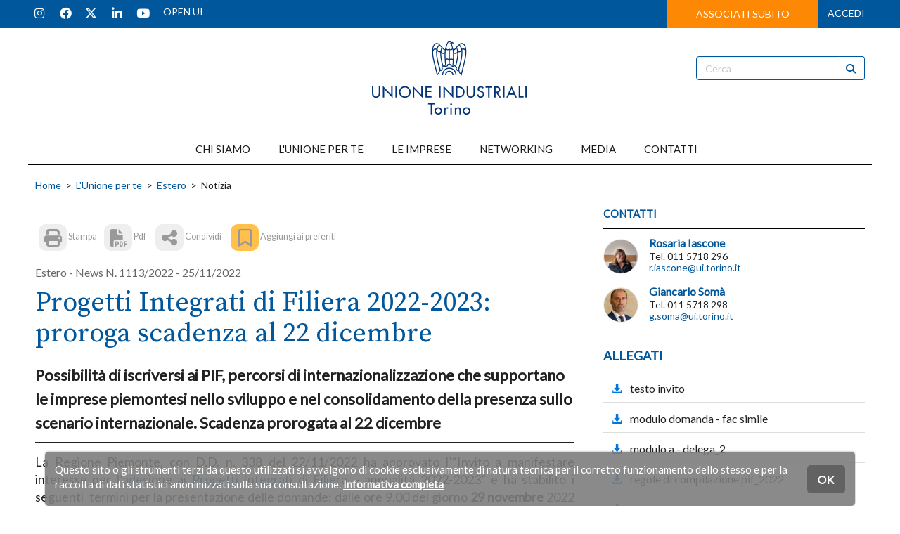

--- FILE ---
content_type: text/html; Charset=UTF-8
request_url: https://www.ui.torino.it/unione-per-te/estero/notizia/93988/progetti-integrati-di-filiera-20222023-dal-29/
body_size: 22994
content:

<!DOCTYPE html>
<html lang="it">

<HEAD>
	<meta name="format-detection" content="telephone=no">
	<meta name="format-detection" content="address=no">
	<meta name="format-detection" content="mail=no">
	
	<meta http-equiv="Content-Type" content="text/html;" charset="utf-8" />

	<!-- Inclusioni locali definiti nella Prj-->
	<!-- INDICA AI MOTORI DI NON INDICIZARE - RIMUOVERE QUANDO ONLINE -->
<!-- <meta name="robots" content="noindex, nofollow"> -->
<!--META PRINCIPALI MOTORIZZATI-->
	

	<!-- HTML Meta Tags -->
	<title>Progetti Integrati di Filiera 2022-2023: proroga scadenza al 22 dicembre  - Unione Industriali Torino</title>
	<meta name="title" content="Progetti Integrati di Filiera 2022-2023: proroga scadenza al 22 dicembre  - Unione Industriali Torino">
	<meta name="description" content="Possibilità di iscriversi ai PIF, percorsi di internazionalizzazione che supportano le imprese piemontesi nello sviluppo e nel consolidamento della presenza sul..." />
	<meta name="keywords" content="Unione,Industriali,Torino,unione,industriale,industriali,industria,Confindustria,,Bandi,export,finanziamenti,internazionalizzazione,PIF," />
	<meta http-equiv="X-UA-Compatible" content="IE=Edge" />
	<meta name="viewport" content="width=device-width, initial-scale=1">
	
	<!-- Google / Search Engine Tags -->
	<meta itemprop="name" content="Progetti Integrati di Filiera 2022-2023: proroga scadenza al 22 dicembre  - Unione Industriali Torino">
	<meta itemprop="description" content="Possibilità di iscriversi ai PIF, percorsi di internazionalizzazione che supportano le imprese piemontesi nello sviluppo e nel consolidamento della presenza sul...">
	<meta itemprop="image" content="https://www.ui.torino.it/ui.torino.it/Prj/ImgToo/Social-notizie-default_2022.png">

	<!-- Facebook Meta Tags -->
	<meta property="og:url" content="https://www.ui.torino.it/notizia/93988/progetti-integrati-di-filiera-20222023-proroga">
	<meta property="og:type" content="website">
	<meta property="og:title" content="Progetti Integrati di Filiera 2022-2023: proroga scadenza al 22 dicembre  - Unione Industriali Torino">
	<meta property="og:description" content="Possibilità di iscriversi ai PIF, percorsi di internazionalizzazione che supportano le imprese piemontesi nello sviluppo e nel consolidamento della presenza sul...">
	<meta property="og:image" content="https://www.ui.torino.it/ui.torino.it/Prj/ImgToo/Social-notizie-default_2022.png">

	<!-- Twitter Meta Tags -->
	<meta name="twitter:card" content="summary_large_image">
	<meta name="twitter:url" content="https://www.ui.torino.it/notizia/93988/progetti-integrati-di-filiera-20222023-proroga">
	<meta name="twitter:title" content="Progetti Integrati di Filiera 2022-2023: proroga scadenza al 22 dicembre  - Unione Industriali Torino">
	<meta name="twitter:description" content="Possibilità di iscriversi ai PIF, percorsi di internazionalizzazione che supportano le imprese piemontesi nello sviluppo e nel consolidamento della presenza sul...">
	<meta name="twitter:image" content="https://www.ui.torino.it/ui.torino.it/Prj/ImgToo/Social-notizie-default_2022.png">

	<link rel="apple-touch-icon" sizes="180x180" href="/apple-touch-icon.png">
	<link rel="icon" type="image/png" sizes="32x32" href="/favicon-32x32.png">
	<link rel="icon" type="image/png" sizes="16x16" href="/favicon-16x16.png">
	<link rel="manifest" href="/site.webmanifest">
	<link rel="mask-icon" href="/safari-pinned-tab.svg" color="#5bbad5">
	<meta name="msapplication-TileColor" content="#da532c">
	<meta name="theme-color" content="#ffffff">

<!-- Script Java globali -->
<script language="JavaScript" src="/ui.torino.it/Sys/Jsl/Tim.js"></script>
<style type="text/css">@import url(/ui.torino.it/Prj/Css/Box_Information.css?v=24v1);</style>
<style type="text/css">@import url(/ui.torino.it/Prj/Css/Box_MenuText.css?v=24v1);</style>
<style type="text/css">@import url(/ui.torino.it/Prj/Css/Box_Giv.css?v=24v1);</style> 
<!-- Bootstrap -->
<link rel="stylesheet" href="/ui.torino.it/Sys/w3css/w3.css">
<link rel="stylesheet" href="/ui.torino.it/Sys/bootstrap/3.4.1/css/bootstrap.min.css">
<script src="https://cdnjs.cloudflare.com/ajax/libs/jquery/3.6.1/jquery.min.js" integrity="sha512-aVKKRRi/Q/YV+4mjoKBsE4x3H+BkegoM/em46NNlCqNTmUYADjBbeNefNxYV7giUp0VxICtqdrbqU7iVaeZNXA==" crossorigin="anonymous" referrerpolicy="no-referrer"></script>
<script src="/ui.torino.it/Sys/bootstrap/3.4.1/js/bootstrap.min.js"></script>
<!-- load all Font Awesome styles + include all v5 backwards compatibility by default -->
<link href="/ui.torino.it/Sys/font-awesome/v6/css/v4-shims.css?v=02" rel="stylesheet">
<link href="/ui.torino.it/Sys/font-awesome/v6/css/all.css?v=02" rel="stylesheet">
<link rel="stylesheet" href="https://cdn.jsdelivr.net/npm/bootstrap-icons@1.8.1/font/bootstrap-icons.css">

<link href="/ui.torino.it/Sys/aos/2.1.1/dist/aos.css" rel="stylesheet">
<script src="/ui.torino.it/Sys/aos/2.1.1/dist/aos.js"></script>

<!-- Fonts -->
<link rel="preconnect" href="https://fonts.googleapis.com">
<link rel="preconnect" href="https://fonts.gstatic.com" crossorigin>
<link href="https://fonts.googleapis.com/css2?family=Lato&family=Source+Serif+Pro&display=swap" rel="stylesheet"> 

<!-- CSS locali -->
<style type="text/css">@import url(/ui.torino.it/Prj/Css/Hom_Style.css?v=24v1);</style>
<style type="text/css">@import url(/ui.torino.it/Prj/Css/Hom.css?v=24v1);</style>
<style type="text/css">@import url(/ui.torino.it/Prj/Css/Box_Agenda.css?v=24v1);</style>
<style type="text/css">@import url(/ui.torino.it/Prj/Css/Print.css?v=24v1);</style> 
<style type="text/css">@import url(/ui.torino.it/Prj/Css/SliderMultiItem.css?v=24v1);</style> 
<style type="text/css">@import url(/ui.torino.it/Prj/Css/Spacing.css?v=24v1);</style> 

<!-- Google Analytics  -->
<script>
  (function(i,s,o,g,r,a,m){i['GoogleAnalyticsObject']=r;i[r]=i[r]||function(){
  (i[r].q=i[r].q||[]).push(arguments)},i[r].l=1*new Date();a=s.createElement(o),
  m=s.getElementsByTagName(o)[0];a.async=1;a.src=g;m.parentNode.insertBefore(a,m)
  })(window,document,'script','//www.google-analytics.com/analytics.js','ga');

  ga('create', 'UA-52350170-1', 'auto');
  ga('set', 'anonymizeIp', true);
  ga('send', 'pageview');

</script>
</HEAD>
  	  	
<script language="JavaScript1.2">
function SetPreferito(lCodInf,sInfCodCrp,sCol)
{
	var sClass="clsPrfInf" + lCodInf;
	var elms = document.getElementsByClassName(sClass);
	for (var i = 0; i < elms.length; i++) {
		if (elms[i].classList.contains('fa-solid'))
		{
			elms[i].style.color = sCol;	
			elms[i].classList.remove('fa-solid');
			elms[i].classList.add('fa-regular');
			elms[i].title = 'Aggiungi ai preferiti';
		}
		else
		{
			elms[i].style.color = "#666666";
			elms[i].classList.remove('fa-regular');
			elms[i].classList.add('fa-solid');
			elms[i].title = 'Rimuovi dai preferiti';
		}	
	}	
	var sClassTxt="clsPrfInfTxt" + lCodInf;
	var elmsTxt = document.getElementsByClassName(sClassTxt);
	for (var iTxt = 0; iTxt < elmsTxt.length; iTxt++) {
		if (elmsTxt[iTxt].classList.contains('aggiungi'))
		{
			elmsTxt[iTxt].innerText = ' Rimuovi dai preferiti';
			elmsTxt[iTxt].classList.remove('aggiungi');
			elmsTxt[iTxt].classList.add('rimuovi');
		}
		else
		{
			elmsTxt[iTxt].innerText = ' Aggiungi ai preferiti';
			elmsTxt[iTxt].classList.remove('rimuovi');
			elmsTxt[iTxt].classList.add('aggiungi');
		}	
	}	
	
    //var newwindow=window.open('/preferito-gestione/' + lCodInf + '/' + sInfCodCrp + '/','Aggiunta preferito','height=150,width=500,scrollbars=no,resizable=1');
	var oReqGesPref = new XMLHttpRequest();
	oReqGesPref.open("GET", '/preferito-gestione/' + lCodInf + '/' + sInfCodCrp + '/');
	oReqGesPref.send();	
}

function SetPreferitoAttivazioneDiv(lCodInf,sInfCodCrp,sCol)
{
	var sClass="clsPrfInf" + lCodInf;
	var elms = document.getElementsByClassName(sClass);
	for (var i = 0; i < elms.length; i++) {
		if (elms[i].classList.contains('fa-solid'))
		{
			elms[i].style.color = sCol;	
			elms[i].classList.remove('fa-solid');
			elms[i].classList.add('fa-regular');
			var sId="divAreRisPrf" + lCodInf;
			var eDiv=document.getElementById(sId);
			eDiv.style.display = "none";			
		}
		else
		{
			elms[i].style.color = "#666666";
			elms[i].classList.remove('fa-regular');
			elms[i].classList.add('fa-solid');
			var sId="divAreRisPrf" + lCodInf;
			var eDiv=document.getElementById(sId);
			eDiv.style.display = "block";
		}	
	}	
	//newwindow=window.open('/preferito-gestione/' + lCodInf + '/' + sInfCodCrp + '/','Aggiunta preferito','height=150,width=500,scrollbars=no,resizable=1');
	var oReqGesPref = new XMLHttpRequest();
	oReqGesPref.open("GET", '/preferito-gestione/' + lCodInf + '/' + sInfCodCrp + '/');
	oReqGesPref.send();	
}

function SetCalendario(lCodInf,sInfCodCrp)
{
	newwindow=window.open('/calendario-gestione/' + lCodInf + '/' + sInfCodCrp + '/','Aggiunta a calendario','height=150,width=500,scrollbars=no,resizable=1');
}

function SetCalendarioxx(lCodInf,sInfCodCrp,sCol)
{
	var sClass="clsPrfCal" + lCodInf;
	var elms = document.getElementsByClassName(sClass);
	for (var i = 0; i < elms.length; i++) {
		if (elms[i].style.color == "red")
		{
			elms[i].style.color = sCol;	
		}
		else
		{
			elms[i].style.color = "red";
		}	
	}	
	newwindow=window.open('/calendario-gestione/' + lCodInf + '/' + sInfCodCrp + '/','Aggiunta a calendario','height=150,width=500,scrollbars=no,resizable=1');
}
</script>




<body>
<center>
		


<div>
	
	<style>
		.undermenu{padding-top:234px;}
		@media screen and (max-width:991px){.undermenu{padding-top:77px;}}
		@media screen and (max-width:767px){.undermenu{padding-top:77px;}}
	</style>
	<div style="width:100%;position:fixed;z-index:200;">
		<div class="hidden-xs hidden-sm" style="background:#01579B;width:100%;">
			<div style="background:#01579B;max-width:1200px;">
				<div class="row" style="padding:0px 0">		
	<div class="col-md-4 col-xs-12 col-sm-12 hidden-xs" style="text-align:left;font-size:14px;padding:2px 0 2px 0;">	
		<a style="" href="https://instagram.com/unioneindustrialitorino" target=_blank class="LnkWhiGol" title="Instagram">
			<span class="fa-stack circle" style=""><i class="fas fa-circle fa-stack-2x"></i><i class="fab fa-instagram fa-stack-1x"></i></span></a>	
		<a style="" href="https://www.facebook.com/UnioneIndustrialiTorino" target=_blank class="LnkWhiGol" title="Facebook">
			<span class="fa-stack circle" style=""><i class="fas fa-circle fa-stack-2x"></i><i class="fab fa-facebook fa-stack-1x"></i></span></a>	
		<a style="" href="https://twitter.com/UITORINO" target=_blank class="LnkWhiGol" title="Twitter">
			<span class="fa-stack circle" style=""><i class="fas fa-circle fa-stack-2x"></i><i class="fa-brands fa-x-twitter fa-stack-1x"></i></span></a>
		<!-- <a style="" href="https://twitter.com/UITORINO" target=_blank class="LnkWhiGol" title="Twitter"> -->
			<!-- <span class="fa-stack circle" style=""> -->
				<!-- <i class="fas fa-circle fa-stack-2x"></i> -->
				<!-- <i class="fa-stack-1x"><svg version="1.1" id="svg5" xmlns:svg="http://www.w3.org/2000/svg" -->
					 <!-- xmlns="http://www.w3.org/2000/svg" xmlns:xlink="http://www.w3.org/1999/xlink" x="0px" y="0px" viewBox="0 0 1668.56 1221.19" -->
					 <!-- style="enable-background:new 0 0 1668.56 1221.19;max-height: 19px;vertical-align: middle;margin-bottom: 5px;" xml:space="preserve"> -->
					<!-- <g id="layer1" transform="translate(52.390088,-25.058597)"> -->
						<!-- <path fill="currentColor" id="path1009" d="M283.94,167.31l386.39,516.64L281.5,1104h87.51l340.42-367.76L984.48,1104h297.8L874.15,558.3l361.92-390.99 -->
							<!-- h-87.51l-313.51,338.7l-253.31-338.7H283.94z M412.63,231.77h136.81l604.13,807.76h-136.81L412.63,231.77z"/> -->
					<!-- </g> -->
				<!-- </svg></i> -->
			<!-- </span> -->
		<!-- </a>	 -->
		<a style="" href="https://www.linkedin.com/company/496512/" target=_blank class="LnkWhiGol" title="Linkedin">
			<span class="fa-stack circle" style=""><i class="fas fa-circle fa-stack-2x"></i><i class="fab fa-linkedin-in fa-stack-1x"></i></span></a>
		<a style="" href="https://www.youtube.com/@UnioneIndustrialiTorino/?sub_confirmation=1" target=_blank class="LnkWhiGol" title="Youtube">
			<span class="fa-stack circle" style=""><i class="fas fa-circle fa-stack-2x"></i><i class="fab fa-youtube fa-stack-1x"></i></span></a>
		&nbsp;&nbsp;&nbsp;<a style="" href="https://blog.ui.torino.it/" target=_blank class="LnkWhiGol" title="Blog"><span style="font-size:14px;">OPEN UI</span></a>
	</div>
	
	<div class="col-md-8 col-xs-12 col-sm-12" style="text-align:right;font-size:14px;padding:0 10px 0 0;">	
		
			<!-- <span style="background:#FC8803;padding:13px 50px;"><a class="LnkWhiBlk" href="/unisciti-a-noi/">ASSOCIATI SUBITO</a></span>&nbsp;&nbsp;&nbsp;&nbsp;&nbsp;&nbsp;	 -->
			<a href="/unisciti-a-noi/" class="btn btn-orange my-0 mr-10" role="button" style="padding:9px 40px;border-radius:0;">ASSOCIATI SUBITO</a>
			<a class="LnkWhiGol" href="/login/">ACCEDI</a>			
			
	</div>		
</div>	
	
			</div>
		</div>
		<div class="hidden-md hidden-lg" style="text-align:center;background:#01579B;height: 76px;">
			<div style="max-width:1200px;background:#01579B;text-align:center;">
				<div class="col-md-12 xs-mx-10 sm-mx-10" style="margin:0;">		
					<style>
.navbar.navbar-default.blue{background-color: #01579B !important;}
.navbar-default.blue .navbar-toggle:hover, .navbar-default.blue .navbar-toggle:focus {background-color: #dddddd40;}
.navbar-default.blue .navbar-toggle.collapsed:hover, .navbar-default.blue .navbar-toggle.collapsed:focus {background-color: transparent;}

div#myNavbarRes.navbar-collapse.collapse {transition: height 0.2s;}
div#myNavbarRes.navbar-collapse.collapse.in {height: calc(100vh - 76px);display:flex;flex-direction:column;}

div#myNavbarRes.navbar-collapse,
div#myNavbarRes.navbar-collapse .dropdown-menu,
div#myNavbarRes.navbar-collapse ul.nav.navbar-nav li,
div#myNavbarRes.navbar-collapse ul.nav.navbar-nav li a{
  background-color: #01579B !important;
  color:white !important;
}
div#myNavbarRes.navbar-collapse ul.nav.navbar-nav li.dropdown.open,
div#myNavbarRes.navbar-collapse ul.nav.navbar-nav li.dropdown.open ul,
div#myNavbarRes.navbar-collapse ul.nav.navbar-nav li.dropdown.open li,
div#myNavbarRes.navbar-collapse ul.nav.navbar-nav li.dropdown.open a{
  background-color: #014993 !important
}

div#myNavbarRes2.navbar-collapse,
div#myNavbarRes2.navbar-collapse .dropdown-menu,
div#myNavbarRes2.navbar-collapse ul.nav.navbar-nav li,
div#myNavbarRes2.navbar-collapse ul.nav.navbar-nav li a{
  background-color: #01579B !important;
  color:white !important;
}
div#myNavbarRes2.navbar-collapse ul.nav.navbar-nav li.dropdown.open,
div#myNavbarRes2.navbar-collapse ul.nav.navbar-nav li.dropdown.open ul,
div#myNavbarRes2.navbar-collapse ul.nav.navbar-nav li.dropdown.open li,
div#myNavbarRes2.navbar-collapse ul.nav.navbar-nav li.dropdown.open a{
  background-color: #014993 !important
}
</style>
<div class="navbar navbar-default blue" role="navigation" style="z-index:2000;padding:0px;">
	<div class="navbar-header xs-mx-10 sm-mx-10" style="border-bottom:1px solid gray;padding-top: 5px;text-align:left">		<button style="float: left;margin:10px 0px;" type="button" class="navbar-toggle collapsed" data-toggle="collapse" data-target="#myNavbarRes" id="buttonmenu" name=button1>
			<span class="icon-bar" style="background-color:white;"></span>
			<span class="icon-bar" style="background-color:white;"></span>
			<span class="icon-bar" style="background-color:white;"></span>
		</button>
		
			<button style="float: right;padding:0 0px;margin:10px 0px;" type="button" class="navbar-toggle collapsed" data-toggle="collapse" data-target="#NO-myNavbarRes2-NO" id=button1 name=button1>
				<span class="fa-stack circle" style="color:#ffffff;"><a class="LnkWhiGol" style="display: block;height: 100%;" href="/login/"><i class="fa-regular fa-circle-user fa-stack-1x"></i></a></span>
		
			</button>
		<a class="navbar-left" style="display: flex;" href=/home/><img style="max-height:70px;" class="img-responsive center" src="/ui.torino.it/Prj/ImgToo/HomHeaLogRes_whi.png"></a>
	</div>
	
	<div class="collapse navbar-collapse" id="myNavbarRes" style="margin:0;padding:10px 20px;border-bottom: 5px solid #01579B;">
			<ul class='nav navbar-nav'><li><a href=/menu/chi-siamo/>CHI SIAMO</a></li><hr class='visible-xs visible-sm' style='margin-top: 3px;margin-bottom: 3px;margin-left: 10px;margin-right: 10px;border-top: 1px solid white;'><li><a href='/unione-per-te/' >L'UNIONE PER TE</a></li><hr class='visible-xs visible-sm' style='margin-top: 3px;margin-bottom: 3px;margin-left: 10px;margin-right: 10px;border-top: 1px solid white;'><li><a href='/le-imprese/' >LE IMPRESE</a></li><hr class='visible-xs visible-sm' style='margin-top: 3px;margin-bottom: 3px;margin-left: 10px;margin-right: 10px;border-top: 1px solid white;'><li><a href='/networking/' >NETWORKING</a></li><hr class='visible-xs visible-sm' style='margin-top: 3px;margin-bottom: 3px;margin-left: 10px;margin-right: 10px;border-top: 1px solid white;'><li><a href='/media/' >MEDIA</a></li><hr class='visible-xs visible-sm' style='margin-top: 3px;margin-bottom: 3px;margin-left: 10px;margin-right: 10px;border-top: 1px solid white;'><li><a href='/contatti/' >CONTATTI</a></li><hr class='visible-xs visible-sm' style='margin-top: 3px;margin-bottom: 3px;margin-left: 10px;margin-right: 10px;border-top: 1px solid white;'></ul>

		<div class="row" style="margin-top:auto;">
			<div class="col-md-12 col-xs-12 col-sm-12 pt-30 pb-10" style="text-align:center;">	
				
					<a href="/unisciti-a-noi/" class="btn btn-orange btn-block my-10" role="button" style="padding:10px 40px;border-radius:0;">ASSOCIATI SUBITO</a>
					<a href="mailto:info@ui.torino.it" class="btn btn-whiteblue btn-block my-10" role="button" style="padding:10px 40px;border-radius:0;">ISCRIVITI ALLA NEWSLETTER</a>
				
			</div>
			<div class="col-md-12 col-xs-12 col-sm-12 pt-30 pb-0" style="text-align:center;">	
				<form name="frmRicerca" action="/cerca/" method="post">
					<center>
						<div class="input-group input-group-lg">
							<input type="text" class="form-control" id="fNot" name="fNot" placeholder="Cerca nel sito..." autocomplete="off" style="background-color: transparent;color: white;">
								<div class="input-group-btn">
									<button class="btn btn-default" style="background-color: transparent;color: white;"onclick="document.frmRicerca.submit()">
										<i style="margin:0;" class="fa fa-search"></i>
									</button>
								</div>
						</div>
					</center>
				</form>
			</div>
			<div class="col-md-12 col-xs-12 col-sm-12 py-10" style="text-align:right;font-size:1em;">	
				<a style="" href="https://instagram.com/unioneindustrialitorino" target=_blank class="LnkWhiGol" title="Instagram">
					<span class="fa-stack circle" style=""><i class="fas fa-circle fa-stack-2x"></i><i class="fab fa-instagram fa-stack-1x"></i></span></a>	
				<a style="" href="https://www.facebook.com/UnioneIndustrialiTorino" target=_blank class="LnkWhiGol" title="Facebook">
					<span class="fa-stack circle" style=""><i class="fas fa-circle fa-stack-2x"></i><i class="fab fa-facebook fa-stack-1x"></i></span></a>	
				<a style="" href="https://twitter.com/UITORINO" target=_blank class="LnkWhiGol" title="Twitter">
					<span class="fa-stack circle" style=""><i class="fas fa-circle fa-stack-2x"></i><i class="fa-brands fa-x-twitter fa-stack-1x"></i></span></a>
				<!-- <a style="" href="https://twitter.com/UITORINO" target=_blank class="LnkWhiGol" title="Twitter"> -->
					<!-- <span class="fa-stack circle" style=""> -->
						<!-- <i class="fas fa-circle fa-stack-2x"></i> -->
						<!-- <i class="fa-stack-1x"><svg version="1.1" id="svg5" xmlns:svg="http://www.w3.org/2000/svg" -->
							 <!-- xmlns="http://www.w3.org/2000/svg" xmlns:xlink="http://www.w3.org/1999/xlink" x="0px" y="0px" viewBox="0 0 1668.56 1221.19" -->
							 <!-- style="enable-background:new 0 0 1668.56 1221.19;max-height: 19px;vertical-align: middle;margin-bottom: 5px;" xml:space="preserve"> -->
							<!-- <g id="layer1" transform="translate(52.390088,-25.058597)"> -->
								<!-- <path fill="currentColor" id="path1009" d="M283.94,167.31l386.39,516.64L281.5,1104h87.51l340.42-367.76L984.48,1104h297.8L874.15,558.3l361.92-390.99 -->
									<!-- h-87.51l-313.51,338.7l-253.31-338.7H283.94z M412.63,231.77h136.81l604.13,807.76h-136.81L412.63,231.77z"/> -->
							<!-- </g> -->
						<!-- </svg></i> -->
					<!-- </span> -->
				<!-- </a>	 -->
				<a style="" href="https://www.linkedin.com/company/496512/" target=_blank class="LnkWhiGol" title="Linkedin">
					<span class="fa-stack circle" style=""><i class="fas fa-circle fa-stack-2x"></i><i class="fab fa-linkedin-in fa-stack-1x"></i></span></a>
				<a style="" href="https://www.youtube.com/@UnioneIndustrialiTorino/?sub_confirmation=1" target=_blank class="LnkWhiGol" title="Youtube">
					<span class="fa-stack circle" style=""><i class="fas fa-circle fa-stack-2x"></i><i class="fab fa-youtube fa-stack-1x"></i></span></a>
			</div>
		</div>
	</div>
	<div class="collapse navbar-collapse" id="myNavbarRes2" style="margin:0;padding:10px 15px;border-bottom: 5px solid #01579B;">
		<ul class="nav navbar-nav">
			
			<li><a href="/area-riservata/#Account" data-toggle="collapse" data-target="#myNavbarRes2">Dettagli account</a></li>
			<li><a href="/area-riservata/#Preferiti" data-toggle="collapse" data-target="#myNavbarRes2">Preferiti</a></li>
			<li><a href="/area-riservata/#Appuntamenti" data-toggle="collapse" data-target="#myNavbarRes2">Prossimi impegni</a></li>
			<hr class="visible-xs visible-sm" style="margin-top: 3px;margin-bottom: 3px;margin-left: 10px;margin-right: 10px;border-top: 1px solid white;">
			<li><a href="/logout/"><strong>Logout</strong></a></li>
		</ul>
	</div>
</div>
<script>
	$(document).ready(function() {
	    $('.navbar a.dropdown-toggle').on('click', function(e) {
	        var $el = $(this);
	        var $parent = $(this).offsetParent(".dropdown-menu");
	        $(this).parent("li").toggleClass('open');

	        if(!$parent.parent().hasClass('nav')) {
	            $el.next().css({"top": $el[0].offsetTop, "left": $parent.outerWidth() - 4});
	        }

	        $('.nav li.open').not($(this).parents("li")).removeClass("open");

	        return false;
	    });
	});
//attiva background opaco sul menu btn user e controlla/chiude se aperto il menu classico
document.getElementById("btnuserlogged").addEventListener("click", attivabckopaco);
document.getElementById("buttonmenu").addEventListener("click", disattivamenuuser);
function attivabckopaco() {
	var divopaco = document.getElementById("btnuserloggedbck");
	var buttonmenu = document.getElementById("buttonmenu");
	var myNavbarRes = document.getElementById("myNavbarRes");
	if (buttonmenu.classList.contains('collapsed') === false) {
          buttonmenu.classList.add("collapsed")
          myNavbarRes.classList.remove("in")
    }	
	if (divopaco.classList.contains('modal-backdrop') === true) {
          divopaco.classList.remove("modal-backdrop","in")
    } else {
          divopaco.classList.add("modal-backdrop","in")
    }	
}
function disattivamenuuser() {
	var divopaco = document.getElementById("btnuserloggedbck");
	var btnuserlogged = document.getElementById("btnuserlogged");
	var myNavbarRes2 = document.getElementById("myNavbarRes2");
	if (btnuserlogged.classList.contains('collapsed') === false) {
          btnuserlogged.classList.add("collapsed")
          myNavbarRes2.classList.remove("in")
		  divopaco.classList.remove("modal-backdrop","in")
    }	
}

</script>
				</div>
			</div>
		</div>	
		<div class="hidden-xs hidden-sm" style="background:#ffffff;width:100%;">
			<div style="background:#ffffff;max-width:1200px;text-align:center;">
				<style>
#reduceheader1 {
    visibility: visible;
    opacity: 1;
    transition: visibility, opacity 0.5s ease-in 0s;
}
#reduceheader2 {
    visibility: hidden;
    opacity: 0;
    transition: visibility, opacity 0.5s ease-in 0s;
}
</style>
<div class="row" style="padding:10px 0;">		
	<div class="col-md-3 col-xs-1 col-sm-1" style="">
	

	</div>
	<div class="col-md-6 col-xs-11 col-sm-11" style="">
		<a href=/home/><img id="reduceheader1" style="" class="img-responsive center" src="/ui.torino.it/Prj/ImgToo/HomHeaLog.png" alt="Unione Industriali Torino"></a>	
		<a href=/home/><img id="reduceheader2" style="width:0;" class="img-responsive center" src="/ui.torino.it/Prj/ImgToo/HomHeaLog.png" alt="Unione Industriali Torino"></a>	
	</div>
	<div class="col-md-3 col-xs-12 col-sm-12 hidden-xs hidden-sm" style="text-align:right;">
		<form name="frmRicerca" action="/cerca/" method=post>
	<div id="reduceheader3" style="padding:30px 0 30px 50px;max-width:1200px;text-align:center;transition: all 0.5s ease-out 0.1s;">	
		<div class="input-group pr-10">
			<input type="text" class="form-control" id="fNot" name="fNot" placeholder="Cerca" autocomplete="off" style="border:1px solid #01579B;color:#01579B;">
			<div class="input-group-btn">
				<button class="btn btn-whiteblue" style="border-color:#01579B;border-left:0px;" onclick="document.frmRicerca.submit()">
					<i class="fa fa-search" style="margin:0"></i>
				</button>
			</div>
		</div>
	</div>
</form>



	</div>
</div>



			</div>	
		</div>
		<div class="hidden-xs hidden-sm" style="background:#ffffff;width:100%;">
			<div style="background:#ffffff;max-width:1200px;text-align:center;border-bottom:1px solid #000000;;border-top:1px solid #000000;padding:0;">
				<style>
.navbar {
    margin: 0;
    padding:0;
    border: 0;
    background-color: #ffffff;
    opacity:0.9;
    font-size:15px;
	width:100%;
	padding-top:10px;
	margin-bottom:0px;
}

/* Add a gray color to all navbar links */
.navbar li { 
	margin:0 10px 0 0;
    padding:0;
    font-size:15px;
}

/* Add a gray color to all navbar links */
.navbar li a, .navbar .navbar-brand { 
    color: #000000 !important;
    margin: 0;
    /*padding:5px 10px 5px 0;*/
    font-size:15px;
}

/* On hover, the links will turn white */
.navbar-nav li a:hover {
    color: #01579B !important;
}
/* On hover, solo desktop */
div#myNavbar .navbar-nav li a:hover {
	border-bottom: 4px solid #01579B;
}

/* The active link */
.navbar-nav li.active a {
    color: gold !important;
    background-color:#ffffff !important;
}

/* Remove border color from the collapsible button */
.navbar-default .navbar-toggle {
    border-color: transparent;
}

/* Dropdown */
.open .dropdown-toggle {
    color: #000000 ;
     background-color: #ffffff !important;
}

/* Dropdown Menu */
 .dropdown-menu {
    color: #000000 !important;
    background-color: #ffffff !important;
    padding:10px;
}

/* Dropdown links */
 .dropdown-menu li a {
    color: #000000 !important;    
}

/* On hover, the dropdown links will turn red */
.dropdown-menu li a:hover {
	color: gold;
    background-color: #ffffff !important;
}

div#myNavbar .navbar-nav{
        float:none;
        margin: 0 auto;
        display: table;
        table-layout: fixed;
		padding:0;
    }
</style>


<div class="navbar navbar-default" role="navigation">
	<div class="navbar-header">
	  <button type="button" class="navbar-toggle collapsed" data-toggle="collapse" data-target="#myNavbar" id=button1 name=button1>
	    <span class="icon-bar"></span>
	    <span class="icon-bar"></span>
	    <span class="icon-bar"></span>
	  </button>
	</div>			<div class="collapse navbar-collapse" id="myNavbar" style="margin:0;padding:0;">	
		<ul class="nav navbar-nav">	
			<ul class='nav navbar-nav'><li><a href=/menu/chi-siamo/>CHI SIAMO</a></li><hr class='visible-xs visible-sm' style='margin-top: 3px;margin-bottom: 3px;margin-left: 10px;margin-right: 10px;border-top: 1px solid white;'><li><a href='/unione-per-te/' >L'UNIONE PER TE</a></li><hr class='visible-xs visible-sm' style='margin-top: 3px;margin-bottom: 3px;margin-left: 10px;margin-right: 10px;border-top: 1px solid white;'><li><a href='/le-imprese/' >LE IMPRESE</a></li><hr class='visible-xs visible-sm' style='margin-top: 3px;margin-bottom: 3px;margin-left: 10px;margin-right: 10px;border-top: 1px solid white;'><li><a href='/networking/' >NETWORKING</a></li><hr class='visible-xs visible-sm' style='margin-top: 3px;margin-bottom: 3px;margin-left: 10px;margin-right: 10px;border-top: 1px solid white;'><li><a href='/media/' >MEDIA</a></li><hr class='visible-xs visible-sm' style='margin-top: 3px;margin-bottom: 3px;margin-left: 10px;margin-right: 10px;border-top: 1px solid white;'><li><a href='/contatti/' >CONTATTI</a></li><hr class='visible-xs visible-sm' style='margin-top: 3px;margin-bottom: 3px;margin-left: 10px;margin-right: 10px;border-top: 1px solid white;'></ul>		</ul>	</div>
</div>
<script>
	$(document).ready(function() {
	    $('.navbar a.dropdown-toggle').on('hover', function(e) {
	        var $el = $(this);
	        var $parent = $(this).offsetParent(".dropdown-menu");
	        $(this).parent("li").toggleClass('open');

	        if(!$parent.parent().hasClass('nav')) {
	            $el.next().css({"top": $el[0].offsetTop, "left": $parent.outerWidth() - 4});
	        }

	        $('.nav li.open').not($(this).parents("li")).removeClass("open");

	        return false;
	    });
	});
</script>

			</div>	
		</div>
	</div>
	<div class="undermenu"></div>


<div class="xs-mx-10 sm-mx-10">
<style>
div#NotizieTesta .border-right {border-right:1px solid #000000;}
@media (max-width:991px) {
	div#NotizieTesta .border-right {border-right:0px solid #000000;}
}
</style>
<script language="JavaScript">
	function FilterTipoSet(sVal) {
		document.frmCanali.fSeaTip.value=sVal;
		document.frmCanali.submit();
	}
	
	function FilterArgomentoSet(sVal) {
		document.frmCanali.fSeaArg.value=sVal;
		document.frmCanali.submit();
	}	
</script>

		<div id="NotizieTesta" style="background:#ffffff;padding:10px;max-width:1200px;text-align:left;">	
			<div class='row' style='padding:10px 0 0 0;text-align:left;'><div class='col-md-12' style='padding:0;'><div class=breadcrumb><a href='/home/'>Home</a> &nbsp;&gt;&nbsp; <a href='/unione-per-te/'>L'Unione per te</a> &nbsp;&gt;&nbsp; <a href='/unione-per-te/estero/'>Estero</a> &nbsp;&gt;&nbsp; Notizia</div></div></div>	
			<div style="text-align:center;background:#ffffff;padding-top:0px;padding-bottom:20px;;">
				<center>
					
<div class="row flex-md">
	<div class="col-md-8 col-xs-12 col-sm-12 colPadRgh20" style="text-align:left;padding-bottom:30px;">
		<script>
	function Messaggio(where) 
	{ 
		window.alert('La compilazione &egrave; permessa solo con password aziendali.')
	}
</script>

<div class=BoxInfVie><style>
#ToolManager {font-size: 1em;}
#ToolManager .utente > a {display: inline-block;margin-top:5px;}

#ToolManager .utente .Lnk {font-size:0.7em;color:#999;text-decoration:none;}
#ToolManager .utente .Lnk i {/*vertical-align: baseline;*/font-size: 25px;color:#999;border-radius: 10px;background-color: #eee;border-color:#eee;width: 1.6em;text-align: center;transition: 0.3s all;}
#ToolManager .utente .Lnk.Ora i {background-color: #ffc04c;border-color: #ffc04c;}
#ToolManager .utente a:hover > .Lnk,
#ToolManager .utente a:hover > .Lnk i {color:#5e5e5e}

#ToolManager .sistema .Lnk {font-size:0.9em;color:white;text-decoration:none;}
#ToolManager .sistema .Lnk i {/*vertical-align: baseline;*/font-size: 24px;color:white;border-radius: 10px;background-color: #008DDF;border-color:#008DDF;transition: 0.3s all;}
#ToolManager .sistema a:hover > .Lnk, 
#ToolManager .sistema a:hover > .Lnk i {color:#999;}

/*Stile del popover*/
#ToolManager .PopTbBox span {padding: 0 10px;}
#ToolManager .PopTbBox i {font-size: 24px;}

@media (max-width: 767px){
	#ToolManager .Lnk {font-size:0;color:transparent;}
}
</style>
<script>
	function OpenPopupIscritti(url) {
	       newwindow=window.open(url,'Notizia - Iscritti','height=800,width=1200,scrollbars=yes,resizable=1');
	       //if (window.focus) {newwindow.focus()}
	       //return false;
	     }

	function OpenPopupIscrittiMax(url) {
	       newwindow=window.open(url,'Notizia - Iscritti','height=9999,width=999999,scrollbars=yes,resizable=1');
	       //if (window.focus) {newwindow.focus()}
	       //return false;
	     }
		 
	function PreferitiAlert(url) {
	      alert("Attenzione! Per poter gestire i preferiti occorre prima effettuare la login.")
	     }		 
</script>
<div class='row' id='ToolManager'><div class='col-md-8 col-sm-8 col-xs-12 pt-10 utente'><a href=javascript:OpenPopup('/anteprima-stampa/76463255060119069455758822777397/progetti-integrati-di-filiera-20222023-proroga')><span style='padding:0px 5px;' class=Lnk><i class='fa fa-print fa-border' title='Anteprima di stampa'></i> Stampa</span></a><a href='/printpdf/pdf/76463255060119069455758822777397'><span style='padding:0px 5px;' class=Lnk><i class='fa-solid fa-file-pdf fa-border' title='Stampa PDF'></i> Pdf</span></a>
			<a data-toggle="TooltipTBSoc" id="TooltipTBSoc" title="" style="cursor: pointer;">
				<span style='padding:0px 5px;' class='Lnk'>
				<i class='fa-solid fa-share-nodes fa-border' title=''></i> 
				Condividi</span>
			</a>
			<script>
			$(document).ready(function(){
				$('#TooltipTBSoc').popover({
					html: true,
					trigger: 'hover',
					container: '#TooltipTBSoc',
					placement: 'bottom',
					content: function () {
						return '<div class="PopTbBox">'+
							''+
							''+
							'<a target=_blank href="https://twitter.com/intent/tweet?url=https://www.ui.torino.it/notizia/93988/progetti-integrati-di-filiera-20222023-proroga&text=Progetti+Integrati+di+Filiera+2022%2D2023%3A+proroga+scadenza+al+22+dicembre+&source=webclient">'+
							'<span><i class="fa fa-twitter-square" title="Tweet link"></i></span></a>'+
							'<a target=_blank href="https://www.linkedin.com/shareArticle?mini=true&url=https://www.ui.torino.it/notizia/93988/progetti-integrati-di-filiera-20222023-proroga&title=Progetti+Integrati+di+Filiera+2022%2D2023%3A+proroga+scadenza+al+22+dicembre+">'+
							'<span ><i class="fa fa-linkedin-square" title="LinkedIn"></i></span></a>'+
							''+
							''+
							'<a target=_blank href="https://wa.me/?text=Progetti+Integrati+di+Filiera+2022%2D2023%3A+proroga+scadenza+al+22+dicembre+ https://www.ui.torino.it/notizia/93988/progetti-integrati-di-filiera-20222023-proroga">'+
							'<span ><i class="fa-brands fa-whatsapp-square" title="Whatsapp"></i></span></a>'+
							'</div>';
					}
				});
			});
			</script>
<a class='pop' style='cursor: pointer;' data-toggle='modal' data-target='#myModaltag'><span style='padding:0px 5px;' class='Lnk Ora'><i class='fa fa-bookmark-o fa-border' title='Aggiungi ai preferiti'></i> Aggiungi ai preferiti</span></a></div><div class='col-md-4 col-sm-4 col-xs-12 pt-10 sistema' style='text-align:right;'></div></div><div class=Text><h4>Estero - News N. 1113/2022 - 25/11/2022</h4></div><div class=Text><h1>Progetti Integrati di Filiera 2022-2023: proroga scadenza al 22 dicembre </h1></div><div class=Text><h3>Possibilità di iscriversi ai PIF, percorsi di internazionalizzazione che supportano le imprese piemontesi nello sviluppo e nel consolidamento della presenza sullo scenario internazionale. Scadenza prorogata al 22 dicembre </h3><p align=justify><p style="text-align:justify"><span style="background-color:white">La Regione Piemonte, con D.D. n. 338 del 22/11/2022 ha approvato l&rsquo;&ldquo;Invito a manifestare interesse per <a href="https://bandi.regione.piemonte.it/contributi-finanziamenti/progetti-integrati-filiera-pif-annualita-2022-2023">l&rsquo;adesione ai Progetti Integrati di Filiera</a> &ndash; annualit&agrave; 2022-2023&rdquo; e ha stabilito i seguenti&nbsp; termini per la presentazione delle domande: dalle ore 9.00 del giorno <strong>29 novembre</strong> 2022 alle ore 12.00 del giorno <strong>22 dicembre </strong>2022.</span></p>

<p style="text-align:justify"><span style="background-color:white">Attraverso il presente Avviso le imprese interessate in possesso dei requisiti indicati possono candidarsi alla partecipazione ai Progetti Integrati di Filiera per l&#39;annualit&agrave; 2022-2023.</span></p>

<p style="text-align:justify"><span style="background-color:white">L&#39;iniziativa, finanziata sul Fondo di Sviluppo e Coesione 2000-2020, si propone di favorire l&#39;incremento del livello di internazionalizzazione delle PMI piemontesi promuovendo e consolidando la presenza competitiva e la proiezione internazionale delle aziende in otto filiere produttive piemontesi di eccellenza attraverso specifici Progetti Integrati.</span></p>

<p style="text-align:justify"><span style="background-color:white">Le filiere interessate sono:</span></p>

<p style="text-align:justify"><span style="background-color:white">- Aerospazio</span></p>

<p style="text-align:justify"><span style="background-color:white">- Automotive &amp; Transportation</span></p>

<p style="text-align:justify"><span style="background-color:white">- Meccatronica</span></p>

<p style="text-align:justify"><span style="background-color:white">- Clean Tech /Green Building</span></p>

<p style="text-align:justify"><span style="background-color:white">- Salute e Benessere</span></p>

<p style="text-align:justify"><span style="background-color:white">- Tessile</span></p>

<p style="text-align:justify"><span style="background-color:white">- Agroalimentare</span></p>

<p style="text-align:justify"><span style="background-color:white">- Abbigliamento/Alta Gamma/Design</span></p>

<p style="text-align:justify"><span style="background-color:white">Ogni progetto si articola in un insieme strutturato di attivit&agrave; volte a coprire target anche differenti nell&rsquo;ambito della filiera con la realizzazione di attivit&agrave; trasversali e attivit&agrave; di investimento, quali Workshop, B2B, visite aziendali, assistenza continuativa e individuale, partecipazioni collettive a Fiere internazionali, eventi espositivi, Business convention sia in modalit&agrave; fisica che in modalit&agrave; virtuale.</span></p>

<p style="text-align:justify"><span style="background-color:white">Alle PMI ammesse al/ai PIF sar&agrave; concessa un&rsquo;agevolazione consistente in <strong>una riduzione sui costi di partecipazione</strong> alle azioni di investimento che saranno proposte nell&rsquo;ambito delle attivit&agrave; di ogni progetto, sinteticamente riportate nelle schede allegate.</span></p>

<p style="text-align:justify"><span style="background-color:white">La riduzione sar&agrave; quantificata ex-ante per ogni singola azione a cui le PMI daranno specifica adesione.</span></p>

<p style="text-align:justify"><span style="background-color:white">Il valore massimo dell&rsquo;agevolazione concedibile &egrave; quantificato in <strong>15.000,00</strong> euro ad impresa per <strong>ogni PIF</strong> a cui la stessa risulti ammessa e comunque <strong>nei limiti</strong> di disponibilit&agrave; <strong>de minimis</strong> dell&rsquo;impresa.</span></p>

<p style="text-align:justify"><span style="background-color:white">L&#39;abbattimento della quota di partecipazione aziendale alla singola attivit&agrave; di investimento sar&agrave; totale, fino a un massimo di 8.000,00&euro; ad iniziativa.</span></p>

<p style="text-align:justify"><span style="background-color:white">Nel caso di iniziative che prevedano una quota di partecipazione superiore, rimarr&agrave; a carico dell&rsquo;azienda la sola parte eccedente gli 8.000,00&euro;.</span></p>

<p style="text-align:justify"><strong><span style="background-color:white">Come presentare la domanda</span></strong></p>

<p style="text-align:justify"><span style="background-color:white">La procedura di presentazione delle domande sar&agrave; attiva a partire <strong>dalle ore 9.00 del 29/11/2022 fino alle ore 12.00 del 22/12/2022</strong></span></p>

<p style="text-align:justify"><span style="background-color:white">Per aderire all&rsquo;invito le PMI interessate dovranno compilare il modulo di domanda telematico presente sulla piattaforma regionale <a href="https://servizi.regione.piemonte.it/catalogo/bandi-piemonte-finanziamenti-domande">FINanziamenti DOMande</a>, accedendo al sistema tramite autenticazione con apposito certificato digitale. In allegato il fac simile della domanda.</span></p>

<p style="text-align:justify"><span style="background-color:white">Il richiedente dovr&agrave; procedere all&rsquo;upload e contestuale invio della domanda, previa apposizione della firma digitale del legale rappresentante o del soggetto delegato con poteri di firma.</span></p>

<p style="text-align:justify"><span style="background-color:white">Non saranno considerate ricevibili e pertanto decadranno le domande per le quali non siano rispettati i termini, le modalit&agrave; sopra indicate e il riconoscimento della firma digitale con un sistema idoneo (per maggiori informazioni si vedano le FAQ allegate).</span></p>

<p style="text-align:justify"><span style="background-color:white">E&rsquo; possibile aderire anche a pi&ugrave; PIF attraverso la presentazione di un&rsquo;unica domanda.</span></p>

<p>Poich&eacute; per questa annualit&agrave; i Progetti sono finanziati a valere sul&nbsp;Piano di Sviluppo e Coesione 2000 -2020 Sezione Speciale,&nbsp;&nbsp;&nbsp;<strong>dovranno presentare&nbsp; domanda TUTTE&nbsp; le PMI, anche quelle gi&agrave; precedentemente iscritte .</strong></p>

<p>Il&nbsp;<strong>2 dicembre&nbsp;</strong>dalle ore 15.00 presso il Campus ITC ILO si svolger&agrave;&nbsp;<strong>un workshop di presentazione alle imprese della nuova edizione dei Progetti Integrati di Filiera,&nbsp;</strong>durante il quale verranno approfondite azioni e iniziative<strong>,&nbsp;</strong>fornendo inoltre indicazioni sulle modalit&agrave; di partecipazione al bando regionale.&nbsp; Si prevede inoltre la possibilit&agrave; di seguire l&#39;evento da remoto. Chi fosse impossibilitato a venire in presenza e volesse usufruire del collegamento on line, &egrave; pregato di segnalarlo alla mail&nbsp;<a href="mailto:sviluppobusiness@centroestero.org">sviluppobusiness@centroestero.org</a>.</p>

<p><span style="background-color:white">Il nostro Servizio Estero (011.5718.296/264 &ndash; </span><a href="mailto:export@ui.torino.it"><span style="background-color:white">export@ui.torino.it</span></a><span style="background-color:white">) unitamente all&rsquo;Ufficio Economico (<a href="mailto:economico@ui.torino.it">economico@ui.torino.it</a> &ndash; 0115718322/298) &nbsp;sono &nbsp;a disposizione per qualsiasi informazione.</span></p>
</p></div><style>
/* ---- Modal style ---- */
@media (min-width: 768px) {
	.modal-dialog {
		width: 90%;
		max-width: 900px;
	}
}
.modal-body {
	padding: 0;
}
.modal-backdrop.in {
  opacity: 1;
  background-color: #000000b3;
}

/* ---- .grid-item ---- */

/* 2 columns for smaller screens */
.grid-sizer, .grid-item {
	width: 50%;
	padding:5px;
}
@media screen and (min-width: 768px) {
	/* 3 columns for larger screens */
	.grid-sizer, .grid-item {
		width: 33.333%;
		padding:5px;
	}
}
.grid-item {
	float: left;
}

.grid-item img {
	display: block;
	width: 100%;
}

</style>
<div class=row style='background:#eeeeee;'></div><div class='modal fade' id='myModal2' tabindex='-1' role='dialog' aria-labelledby='myModalLabel'><div class='modal-dialog' role='document'><div id='modalcontent' class='modal-content'><div class='modal-header' style='padding: 5px 10px 0 10px;'><button type='button' class='close' data-dismiss='modal' aria-label='Close' style='font-size: 40px;'><span aria-hidden='true'>&times;</span></button></div><div class='modal-body' style='background:gray;'><div class='w3-display-container' style='background:gray;padding:0;margin:0;'><span class='w3-display-left w3-btn' onclick='plusDivs(-1)'><i style='font-size:28px;' class='fa fa-chevron-circle-left' title='Precedente'></i></span><p style='font-size:16px;padding:12px;color:#ffffff;text-align:center;background:gray;margin:0;' id='caption'></p><span class='w3-display-right w3-btn' onclick='plusDivs(1)'><i style='font-size:28px;' class='fa fa-chevron-circle-right' title='Successiva'></i></span></div><div class='row w3-row w3-black w3-center' style='display:flex; flex-wrap:wrap;'></div></div></div></div></div>

<script src="https://unpkg.com/masonry-layout@4/dist/masonry.pkgd.min.js"></script>
<script src="https://unpkg.com/imagesloaded@4/imagesloaded.pkgd.js"></script>


<script>
// init Masonry after all images have loaded
var $grid = $('.grid').imagesLoaded( function() {
  $grid.masonry({
    itemSelector: '.grid-item',
    percentPosition: true,
    columnWidth: '.grid-sizer'
  }); 
});

</script>
<script type="text/javascript"> 
$('#myModal2').on('show.bs.modal', function (event) {
    var clickedLink = $(event.relatedTarget); // clickedLink that triggered the modal
    var id = clickedLink.data('id'); // Extract info from data-id attributes
	showDivs(slideIndex = id);
});
</script>
<script>
	function openModal(n) {
		//document.getElementById('myModal').style.display = "block";
		showDivs(slideIndex = n);
	}

	function closeModal() {
	  document.getElementById('myModal').style.display = "none";
	}

	var slideIndex = 1;
	showDivs(slideIndex);

	function plusDivs(n) {
	  showDivs(slideIndex += n);
	}

	function currentDiv(n) {
	  showDivs(slideIndex = n);
	  document.location = '#modalcontent';
	}

	function showDivs(n) {
	  var i;
	  var x = document.getElementsByClassName("mySlides");
	  var dots = document.getElementsByClassName("demo");
	  var captionText = document.getElementById("caption");
	  if (n > x.length) {slideIndex = 1}
	  if (n < 1) {slideIndex = x.length}
	  for (i = 0; i < x.length; i++) {
	     x[i].style.display = "none";
	  }
	  for (i = 0; i < dots.length; i++) {
	     dots[i].className = dots[i].className.replace(" w3-opacity-off", "");

	  }
	  x[slideIndex-1].style.display = "block";
	  dots[slideIndex-1].className += " w3-opacity-off";
	  captionText.innerHTML = dots[slideIndex-1].alt;
	}
</script></div>
	</div>
	<div class="col-md-4 col-xs-12 col-sm-12 colPadLft20 border-left" style="text-align:left;padding-bottom:20px;">
		<script language=javascript>console.log(`',86,153,381,386,'`); </script>
	<div class="row" style="">
		<div class="col-md-12 col-xs-12 col-sm-12" style="text-align:left;padding:0 0 20px 0;">
			<div class="row" style="padding:0;border-bottom:1px solid #000000;padding:0 0 10px 0;margin:0;">
				<div class="col-md-12 col-xs-12 col-sm-12" style="text-align:left;">
					<p style="font-size:15px;font-weight:700;padding:0;color:#01579B;">CONTATTI</p>
				</div>
			</div>	
			<div style="padding:0 0 10px 0;">
				<div class='row' style='padding:0;'><style>
@media (min-width:992px){.w3-modal{padding-top: 150px;}}
@media (max-width:767px){.media-body{display: block;width:100%;}}
</style>
<div class='col-md-12 col-sm-12 col-xs-12' style='padding:10px 10px 0 0;'><a href='#pro' style='display: inline-block;vertical-align: top;padding-top: 4px;'><img src='/Public/ImgInf/UsrPro/Iascone_R.jpg' class='img-responsive' style='border:1px solid #eeeeee;border-radius:80px;width:50px;'  onclick="document.getElementById('Usr86').style.display='block'" ></a><div class='row' style='display: inline-block; padding-left:15px;'><div class='col-md-12 col-sm-12 col-xs-12'><div class='body-m' style='padding-bottom:2px;'><a class=homLstInfBluPriBluSec href='#pro' &  onclick="document.getElementById('Usr86').style.display='block'" ><b>Rosaria Iascone</b></a></div><div class='body-s' style=''>Tel. 011 5718 296</div><div class='body-s' style=''><a href='mailto:r.iascone@ui.torino.it'>r.iascone@ui.torino.it</a></div></div></div></div><div id='Usr86' class='w3-modal' style='z-index:2000;'><div class='w3-modal-content w3-animate-opacity w3-card-4'><header class='w3-container w3-blue'><span onclick="document.getElementById('Usr86').style.display='none'" class='w3-button w3-display-topright'>&times;</span><h2>Rosaria Iascone</h2></header><div class='w3-container'><div class='media-left media-top'><br><img src='/Public/ImgInf/UsrPro/Iascone_R.jpg' class='media-object img-thumbnail' style='width:140px' onclick="document.getElementById('Usr86').style.display='block'"><br></div><div class='media-body'><br><p style='padding:0px;margin:0px;font-size:14px;'><b></b></p><p>Telefono: 0115718296<br>Mail: <a href= 'mailto:r.iascone@ui.torino.it'>r.iascone@ui.torino.it</a></p><p style='word-break: break-word;'></p><br></div></div><footer class='w3-container w3-blue'><p></p></footer></div></div><style>
@media (min-width:992px){.w3-modal{padding-top: 150px;}}
@media (max-width:767px){.media-body{display: block;width:100%;}}
</style>
<div class='col-md-12 col-sm-12 col-xs-12' style='padding:10px 10px 0 0;'><a href='#pro' style='display: inline-block;vertical-align: top;padding-top: 4px;'><img src='/Public/ImgInf/UsrPro/Soma_G.jpg' class='img-responsive' style='border:1px solid #eeeeee;border-radius:80px;width:50px;'  onclick="document.getElementById('Usr153').style.display='block'" ></a><div class='row' style='display: inline-block; padding-left:15px;'><div class='col-md-12 col-sm-12 col-xs-12'><div class='body-m' style='padding-bottom:2px;'><a class=homLstInfBluPriBluSec href='#pro' &  onclick="document.getElementById('Usr153').style.display='block'" ><b>Giancarlo Somà</b></a></div><div class='body-s' style=''>Tel. 011 5718 298</div><div class='body-s' style=''><a href='mailto:g.soma@ui.torino.it'>g.soma@ui.torino.it</a></div></div></div></div><div id='Usr153' class='w3-modal' style='z-index:2000;'><div class='w3-modal-content w3-animate-opacity w3-card-4'><header class='w3-container w3-blue'><span onclick="document.getElementById('Usr153').style.display='none'" class='w3-button w3-display-topright'>&times;</span><h2>Giancarlo Somà</h2></header><div class='w3-container'><div class='media-left media-top'><br><img src='/Public/ImgInf/UsrPro/Soma_G.jpg' class='media-object img-thumbnail' style='width:140px' onclick="document.getElementById('Usr153').style.display='block'"><br></div><div class='media-body'><br><p style='padding:0px;margin:0px;font-size:14px;'><b></b></p><p>Telefono: 0115718298<br>Mail: <a href= 'mailto:g.soma@ui.torino.it'>g.soma@ui.torino.it</a></p><p style='word-break: break-word;'></p><br></div></div><footer class='w3-container w3-blue'><p></p></footer></div></div></div>
			</div>		
		</div>		
	</div>		
	
	<div class="pb-40">
		<div class="row" style="">
			<div class="col-md-12 col-xs-12 col-sm-12" style="text-align:left;padding:0 0 0 0;">
				<div class="row" style="padding:0;border-bottom:1px solid #000000;padding:0 0 10px 0;margin:0;">
					<div class="col-md-12 col-xs-12 col-sm-12" style="text-align:left;">
						<p style="font-size:1em;font-weight:700;padding:0;color:#01579B;">ALLEGATI</p>
					</div>
				</div>	
			</div>		
		</div>	
		<div class='input-group' style='padding:5px 0;border-bottom:1px solid #dddddd;'><div class='input-group-btn'><a class=homLstInfBlkBlu title="testo invito" href='/notizia/93988/progetti-integrati-di-filiera-20222023-proroga/download/66192/' target=_blank><button class='btn btn-default btn-white' style='border:0;' type='submit'><i style='color:#0076DC' class='glyphicon glyphicon-download-alt'></i></button></a></div><div style='font-size:16px;padding-top:5px;'><a class=homLstInfBlkBlu title="testo invito" href='/notizia/93988/progetti-integrati-di-filiera-20222023-proroga/download/66192/' target=_blank><p class='homLstInfTit' style='padding-top:5px;color:inherit;'>testo invito</p></a></div></div><div class='input-group' style='padding:5px 0;border-bottom:1px solid #dddddd;'><div class='input-group-btn'><a class=homLstInfBlkBlu title="modulo domanda - fac simile" href='/notizia/93988/progetti-integrati-di-filiera-20222023-proroga/download/66193/' target=_blank><button class='btn btn-default btn-white' style='border:0;' type='submit'><i style='color:#0076DC' class='glyphicon glyphicon-download-alt'></i></button></a></div><div style='font-size:16px;padding-top:5px;'><a class=homLstInfBlkBlu title="modulo domanda - fac simile" href='/notizia/93988/progetti-integrati-di-filiera-20222023-proroga/download/66193/' target=_blank><p class='homLstInfTit' style='padding-top:5px;color:inherit;'>modulo domanda - fac simile</p></a></div></div><div class='input-group' style='padding:5px 0;border-bottom:1px solid #dddddd;'><div class='input-group-btn'><a class=homLstInfBlkBlu title="modulo a - delega_2" href='/notizia/93988/progetti-integrati-di-filiera-20222023-proroga/download/66194/' target=_blank><button class='btn btn-default btn-white' style='border:0;' type='submit'><i style='color:#0076DC' class='glyphicon glyphicon-download-alt'></i></button></a></div><div style='font-size:16px;padding-top:5px;'><a class=homLstInfBlkBlu title="modulo a - delega_2" href='/notizia/93988/progetti-integrati-di-filiera-20222023-proroga/download/66194/' target=_blank><p class='homLstInfTit' style='padding-top:5px;color:inherit;'>modulo a - delega_2</p></a></div></div><div class='input-group' style='padding:5px 0;border-bottom:1px solid #dddddd;'><div class='input-group-btn'><a class=homLstInfBlkBlu title="regole di compilazione pif_2022" href='/notizia/93988/progetti-integrati-di-filiera-20222023-proroga/download/66195/' target=_blank><button class='btn btn-default btn-white' style='border:0;' type='submit'><i style='color:#0076DC' class='glyphicon glyphicon-download-alt'></i></button></a></div><div style='font-size:16px;padding-top:5px;'><a class=homLstInfBlkBlu title="regole di compilazione pif_2022" href='/notizia/93988/progetti-integrati-di-filiera-20222023-proroga/download/66195/' target=_blank><p class='homLstInfTit' style='padding-top:5px;color:inherit;'>regole di compilazione pif_2022</p></a></div></div><div class='input-group' style='padding:5px 0;border-bottom:1px solid #dddddd;'><div class='input-group-btn'><a class=homLstInfBlkBlu title="faq_ invito_ pif" href='/notizia/93988/progetti-integrati-di-filiera-20222023-proroga/download/66196/' target=_blank><button class='btn btn-default btn-white' style='border:0;' type='submit'><i style='color:#0076DC' class='glyphicon glyphicon-download-alt'></i></button></a></div><div style='font-size:16px;padding-top:5px;'><a class=homLstInfBlkBlu title="faq_ invito_ pif" href='/notizia/93988/progetti-integrati-di-filiera-20222023-proroga/download/66196/' target=_blank><p class='homLstInfTit' style='padding-top:5px;color:inherit;'>faq_ invito_ pif</p></a></div></div><div class='input-group' style='padding:5px 0;border-bottom:1px solid #dddddd;'><div class='input-group-btn'><a class=homLstInfBlkBlu title="dd-a21-338-2022 pif" href='/notizia/93988/progetti-integrati-di-filiera-20222023-proroga/download/66197/' target=_blank><button class='btn btn-default btn-white' style='border:0;' type='submit'><i style='color:#0076DC' class='glyphicon glyphicon-download-alt'></i></button></a></div><div style='font-size:16px;padding-top:5px;'><a class=homLstInfBlkBlu title="dd-a21-338-2022 pif" href='/notizia/93988/progetti-integrati-di-filiera-20222023-proroga/download/66197/' target=_blank><p class='homLstInfTit' style='padding-top:5px;color:inherit;'>dd-a21-338-2022 pif</p></a></div></div>	
	</div>

	<div class="pb-40">
		<div class="row" style="">
			<div class="col-md-12 col-xs-12 col-sm-12" style="text-align:left;padding:0 0 10px 0;">
				<div class="row" style="padding:0;border-bottom:1px solid #000000;padding:0 0 10px 0;margin:0;">
					<div class="col-md-12 col-xs-12 col-sm-12" style="text-align:left;">
						<p style="font-size:15px;font-weight:700;padding:0;color:#01579B;">TOPICS</p>
					</div>
				</div>	
			</div>		
		</div>	
		<div style='padding:10px 0 0 0;'><label class=canTemTemLbl><a class=homLstInfBlkBlu style='white-space: prexxxx;' href="/tag/bandi/"> Bandi</a></label><label class=canTemTemLbl><a class=homLstInfBlkBlu style='white-space: prexxxx;' href="/tag/export/"> export</a></label><label class=canTemTemLbl><a class=homLstInfBlkBlu style='white-space: prexxxx;' href="/tag/finanziamenti/"> finanziamenti</a></label><label class=canTemTemLbl><a class=homLstInfBlkBlu style='white-space: prexxxx;' href="/tag/internazionalizzazione/"> internazionalizzazione</a></label><label class=canTemTemLbl><a class=homLstInfBlkBlu style='white-space: prexxxx;' href="/tag/pif/"> PIF</a></label></div>
	</div>
<script language="JavaScript">
	function SetPageNextByForm(sFrmNan)
	{
	 document.forms[sFrmNan].fPagNumNxt.value='1';
	document.forms[sFrmNan].submit();
	}
	
	function SetPagePreviewByForm(sFrmNan)
	{
	document.forms[sFrmNan].fPagNumPre.value='1';
	document.forms[sFrmNan].submit();
	}	
	
	function SetPageNumberByForm(fPagNum,sFrmNan)
	{
	document.forms[sFrmNan].fPagNumCur.value=fPagNum;
	document.forms[sFrmNan].submit();
	}	
	
	function SetPagePreviewInformationNumber(sFrmNan,sVal)
	{
		document.forms[sFrmNan].fGivPagInfNumVis.value=sVal;
		document.forms[sFrmNan].submit();
	}
		
	
	
</script>	

	<div class="row" style="">
		<div class="col-md-12 col-xs-12 col-sm-12" style="text-align:left;padding:0 0 0 0;">
			<div class="row" style="padding:0;border-bottom:1px solid #000000;padding:0 0 10px 0;margin:0;">
				<div class="col-md-12 col-xs-12 col-sm-12" style="text-align:left;">
					<p style="font-size:15px;font-weight:700;padding:0;color:#01579B;">I PI&Ugrave; LETTI</p>
				</div>
			</div>	
		</div>	
	</div>	
	<div style="text-align:center;background:#ffffff;padding:0;margin:0;">
		<center>
			<div style="max-width:1200px;text-align:left;padding:0;">
				<div class="row" style="padding:0">
					<div class="col-md-12 col-xs-12 col-sm-12" style="text-align:left;padding-top:0;;padding-bottom:10px;">
						<div class=row style='border-bottom:1px solid #dddddd;padding:15px 0;'><div class='col-md-12 col-xs-12 col-sm-12' style='padding-bottom:0;'><p class='homLstInfDat' style='padding-top:10px 0;'>9 Gennaio 2026</p><p class='homLstInfTip' style='padding-top:0;'>Estero&nbsp;&nbsp;|&nbsp;&nbsp;Appuntamento</p><div class='homLstInfTit SourceSerifPro' style='padding-top:5px;'><a class='homLstInfBlkBluSec' href='/notizia/102230/esperto-per-te-focus-asean/' ><h4>Esperto per te: Focus Asean</h4></a></div></div></div><div class=row style='border-bottom:1px solid #dddddd;padding:15px 0;'><div class='col-md-12 col-xs-12 col-sm-12' style='padding-bottom:0;'><p class='homLstInfDat' style='padding-top:10px 0;'>3 Dicembre 2025</p><p class='homLstInfTip' style='padding-top:0;'>Estero&nbsp;&nbsp;|&nbsp;&nbsp;News</p><div class='homLstInfTit SourceSerifPro' style='padding-top:5px;'><a class='homLstInfBlkBluSec' href='/notizia/102258/soluzioni-finanziarie-a-supporto-di-strategie-di/' ><h4>Soluzioni finanziarie a supporto di strategie di cooperazione e internazionalizzazione - Focus: Africa</h4></a></div></div></div><div class=row style='border-bottom:1px solid #dddddd;padding:15px 0;'><div class='col-md-12 col-xs-12 col-sm-12' style='padding-bottom:0;'><p class='homLstInfDat' style='padding-top:10px 0;'>1 Gennaio 2026</p><p class='homLstInfTip' style='padding-top:0;'>Estero&nbsp;&nbsp;|&nbsp;&nbsp;News</p><div class='homLstInfTit SourceSerifPro' style='padding-top:5px;'><a class='homLstInfBlkBluSec' href='/notizia/102271/nomenclatura-combinata-aggiornata-dal-1-gennaio/' ><h4>Nomenclatura Combinata aggiornata dal 1° gennaio 2026</h4></a></div></div></div>					
					</div>
				</div>		
			</div>		
		</center>
	</div>

	</div>
</div>							
				</center>
			</div>				
		</div>
</div>
	

<div class="xs-px-10 sm-px-10" style="text-align:center;background:#01579B;">
	<center>
		<div style="max-width:1200px;text-align:left;background:#01579B;padding:0 10px 10px 10px;color:#ffffff;">
			<div class="row" style="padding-top:30px;padding-bottom:30px;">
				<div class="col-md-2 col-sm-4 col-xs-6" style="text-align:left;padding:0 10px 0 0;">			
					<ul class=homFoo style="">
						<li class=homFoo><a href="/menu/chi-siamo/"><b>CHI SIAMO</b></a></li>
						<li class=homFoo><a href=/menu/chi-siamo/#mission>Mission</a></li><li class=homFoo><a href=/menu/chi-siamo/#governance>Governance</a></li><li class=homFoo><a href=/menu/chi-siamo/#documenti-e-regolamenti>Documenti e Regolamenti</a></li>
					</ul>				
				</div>
				<div class="col-md-2 col-sm-4 col-xs-6" style="text-align:left;padding:0 10px 0 0;">		
					<ul class=homFoo style="">
						<li class=homFoo><a href="/unione-per-te/"><b>L'UNIONE PER TE</b></a></li>
						<li class=homFoo><a href='/unione-per-te/affari-legali/' >Affari legali</a></li><li class=homFoo><a href='/unione-per-te/ambiente/' >Ambiente</a></li><li class=homFoo><a href='/unione-per-te/assistenza-sociale-impresa/' >Assistenza sociale d'impresa
</a></li><li class=homFoo><a href='/unione-per-te/bandi/' >Bandi</a></li><li class=homFoo><a href='/unione-per-te/comunicazione/' >Comunicazione</a></li><li class=homFoo><a href='/unione-per-te/credito-e-finanza/' >Credito e Finanza</a></li><li class=homFoo><a href='/unione-per-te/diversity-equity-inclusion/' >Diversity, Equity and Inclusion</a></li><li class=homFoo><a href='/unione-per-te/education/' >Education</a></li><li class=homFoo><a href='/unione-per-te/energia-commodity/' >Energia e Commodity</a></li><li class=homFoo><a href='/unione-per-te/estero/' >Estero</a></li><li class=homFoo><a href='/filiere/' >Filiere</a></li><li class=homFoo><a href='/unione-per-te/fisco/' >Fisco</a></li><li class=homFoo><a href='/unione-per-te/formazione/' >Formazione</a></li><li class=homFoo><a href='/unione-per-te/innovazione/' >Innovazione</a></li><li class=homFoo><a href='/unione-per-te/normazione-tecnica/' >Normazione tecnica</a></li><li class=homFoo><a href='/unione-per-te/pnrr/' >PNRR</a></li><li class=homFoo><a href='/unione-per-te/rapporti-associativi/' >Rapporti Associativi</a></li><li class=homFoo><a href='/unione-per-te/risorse-umane/' >Risorse umane</a></li><li class=homFoo><a href='/unione-per-te/salute-e-sicurezza-sul-lavoro/' >Salute e Sicurezza sul Lavoro</a></li><li class=homFoo><a href='/unione-per-te/scenari-economici/' >Scenari economici</a></li><li class=homFoo><a href='/unione-per-te/sostenibilita-esg/' >Sostenibilità ESG</a></li><li class=homFoo><a href='/startup/' >Startup</a></li><li class=homFoo><a href='/unione-per-te/territorio-trasporti/' >Territorio e trasporti</a></li><li class=homFoo><a href='/unione-per-te/welfare/' >Welfare</a></li>
					</ul>				
				</div>
				<div class="col-md-2 col-sm-4 col-xs-6" style="text-align:left;padding:0 10px 0 0;">		
					<ul class=homFoo style="">
						<li class=homFoo><a href="/le-imprese/"><b>LE IMPRESE</b></a></li>
						<li class=homFoo><a href='/gruppi-merceologici/alimentari/' >Alimentari</a></li><li class=homFoo><a href='/gruppi-merceologici/amma/' >AMMA</a></li><li class=homFoo><a href='/le-imprese/anav/' >Anav</a></li><li class=homFoo><a href='/gruppi-merceologici/arpiet/' >Arpiet</a></li><li class=homFoo><a href='/gruppi-merceologici/chimica-vetro/' >Chimica Vetro</a></li><li class=homFoo><a href='/gruppi-merceologici/credito-finanza-assicurazioni/' >Credito Finanza e Assicurazioni</a></li><li class=homFoo><a href='/gruppi-merceologici/digital-technologies/' >Digital Technologies</a></li><li class=homFoo><a href=http://www.cce.to.it/ target=_blank>Edilizia</a></li><li class=homFoo><a href='/gruppi-merceologici/editori/' >Editori</a></li><li class=homFoo><a href='/gruppi-merceologici/energia/' >Energia</a></li><li class=homFoo><a href='/gruppi-merceologici/facility/' >Facility</a></li><li class=homFoo><a href='/gruppi-merceologici/gomma-plastica/' >Gomma Plastica</a></li><li class=homFoo><a href='/gruppi-merceologici/grafici-cartai-cartotecnici/' >Grafici, Cartai e Cartotecnici</a></li><li class=homFoo><a href='/gruppi-merceologici/innovation-services-industry/' >Innovation Services Industry</a></li><li class=homFoo><a href='/gruppi-merceologici/legno-sughero/' >Legno e Sughero</a></li><li class=homFoo><a href='/gruppi-merceologici/moda-tessile-accessori/' >Moda Tessile e Accessori (MTA)</a></li><li class=homFoo><a href='/gruppi-merceologici/sanita-salute-benessere/' >Sanità - Salute&Benessere</a></li><li class=homFoo><a href='/gruppi-merceologici/trasporti-infrastrutture/' >Trasporti, Infrastrutture e Materiali da costruzione</a></li><li class=homFoo><a href='/gruppi-merceologici/turismo-cultura/' >Turismo e Cultura</a></li>
					</ul>				
				</div>
				<div class="col-md-2 col-sm-4 col-xs-6" style="text-align:left;padding:0 10px 0 0;">		
					<ul class=homFoo style="">
						<li class=homFoo><a href="/networking/"><b>NETWORKING</b></a></li>
						<li class=homFoo><a href='/filiere' >Filiere</a></li><li class=homFoo><a href='https://connext.torino.it/ ' target=_blank>Connext Torino</a></li><li class=homFoo><a href='/startup' >Startup Boost</a></li><li class=homFoo><a href='https://viviconnoitorino.ui.torino.it/home/' >Vivi con noi Torino</a></li><li class=homFoo><a href='/dei-best-practice' >Best Practice</a></li><li class=homFoo><a href='/networking/#marketplace' >Marketplace</a></li><li class=homFoo><a href='https://convenzioni.ui.torino.it/' >Convenzioni</a></li><li class=homFoo><a href='/networking/#sistema-unione' >Sistema Unione</a></li>
					</ul>				
				</div>
				<div class="col-md-2 col-sm-4 col-xs-6" style="text-align:left;padding:0 10px 0 0;">		
					<ul class=homFoo style="">
						<li class=homFoo><a href="/media/"><b>MEDIA</b></a></li>
						<li class=homFoo><a href='/media/comunicati-stampa/' >Comunicati Stampa</a></li><li class=homFoo><a href='/media/#newsletters' >Newsletters</a></li><li class=homFoo><a href='/media/radio-tv/' >Radio e Tv</a></li><li class=homFoo><a href='/media/video/' >Video</a></li>
					</ul>				
				</div>
				<div class="col-md-2 col-sm-4 col-xs-6" style="text-align:left;padding:0 10px 0 0;">		
					<ul class=homFoo style="">
						<li class=homFoo><a href="/contatti/"><b>CONTATTI</b></a></li>
					</ul>				
				</div>				
			</div>		
			<div style="padding:10px 0;">	
				<a style="" href="https://instagram.com/unioneindustrialitorino" target=_blank class="LnkWhiGol" title="Instagram">
					<span class="fa-stack circle" style=""><i class="fas fa-circle fa-stack-2x"></i><i class="fab fa-instagram fa-stack-1x"></i></span></a>	
				<a style="" href="https://www.facebook.com/UnioneIndustrialiTorino" target=_blank class="LnkWhiGol" title="Facebook">
					<span class="fa-stack circle" style=""><i class="fas fa-circle fa-stack-2x"></i><i class="fab fa-facebook fa-stack-1x"></i></span></a>	
				<a style="" href="https://twitter.com/UITORINO" target=_blank class="LnkWhiGol" title="Twitter">
					<span class="fa-stack circle" style=""><i class="fas fa-circle fa-stack-2x"></i><i class="fa-brands fa-x-twitter fa-stack-1x"></i></span></a>
				<a style="" href="https://www.linkedin.com/company/496512/" target=_blank class="LnkWhiGol" title="Linkedin">
					<span class="fa-stack circle" style=""><i class="fas fa-circle fa-stack-2x"></i><i class="fab fa-linkedin-in fa-stack-1x"></i></span></a>
				<a style="" href="https://www.youtube.com/@UnioneIndustrialiTorino/?sub_confirmation=1" target=_blank class="LnkWhiGol" title="Youtube">
					<span class="fa-stack circle" style=""><i class="fas fa-circle fa-stack-2x"></i><i class="fab fa-youtube fa-stack-1x"></i></span></a>
			</div>	
			<div class="row" style="padding:10px 10px;font-size:0.7em">
				<a class="LnkWhiGol mr-5" href='/menu/privacy'>Privacy</a>
				<a class="LnkWhiGol mr-5" href='/menu/Disclaimer'>Disclaimer</a>
				<a class="LnkWhiGol mr-5" href='/menu/Credits'>Credits</a>
				<a class="LnkWhiGol mr-5" href="/menu/Informativa-estesa-sui-cookie/" class="LnkBlkGra">Cookies</a>
			</div>	
			<div class='row' style='border-top:1px solid #e2e2e2;'>
				<div class='col-md-12 col-sm-12 col-xs-12 stdBox' style='text-align:center; padding:10px 0; color:#ffffff; font-size:12px;'>
					<b>UNIONE INDUSTRIALI TORINO</b> - VIA MANFREDO FANTI, 17 - 10128 TORINO - <a style="color: inherit;" href="tel:+3901157181">T (+39) 011 57181</a>  F (+39) 011 544634 - COD. FISCALE 80082190010
				</div>
			</div>			
		</div>
	</center>
</div>			
<style>
.cookie-banner {
	position: fixed;
	bottom: 0px;
	left: 5%;
	right: 5%;
	width: 90%;
	padding: 15px 14px;
	display: flex;
	align-items: center;
	justify-content: space-between;
	color:#ffffff;
	background-color: #7d7d7d;
	font-size: 15px;
	border-radius: 5px;
	box-shadow: 0 0 2px 1px rgba(0, 0, 0, 0.2);
	opacity: 0.9;
}
button.close {
	height: 40px;
	background-color: #515151;
	border: none;
	color: white;
	border-radius: 5px;
	cursor: pointer;
	padding: 0px 15px;
	margin: 0 0 0 10px;
	font-size: 16px;
	font-weight: normal;
	opacity: 1;
}
button.close:hover {
	color: white;
	opacity: .8;
}
</style>

<div class="cookie-banner" style="display: none">
	<p>Questo sito o gli strumenti terzi da questo utilizzati si avvalgono di cookie esclusivamente di natura tecnica per il corretto funzionamento dello stesso e per la raccolta di dati statistici anonimizzati sulla sua consultazione.  
	<a style="color: White;text-decoration: underline;font-weight: bold;" href="/menu/Informativa-estesa-sui-cookie/">Informativa completa</a></p>
	<button class="close">OK </button>
</div>


<script>
//SALVA LA VISUALIZZAZIONE DEL BANNER E NON LO FA RICOMPARIRE
var hours = 4320; // Reset when storage is more than x hours
var now = new Date().getTime();
var sCookiePolicyName="UnioneIndustrialeTorino_Policy"
var cookiePolicy = localStorage.getItem(sCookiePolicyName);
if (cookiePolicy == null) {
    $(".cookie-banner").delay(1000).fadeIn();
	$('.close').click(function(e) {
	  $('.cookie-banner').fadeOut(); 
	  localStorage.setItem(sCookiePolicyName, now)
	});	
} else {
    if(now-cookiePolicy > hours*60*60*1000) {
		localStorage.clear()
        $(".cookie-banner").delay(1000).fadeIn();
		$('.close').click(function(e) {
		  $('.cookie-banner').fadeOut(); 
				localStorage.setItem(sCookiePolicyName, now)
		});	

    }
}
</script>
</div>
</center>

<!-- Modal -->
<div class="modal fade" id="myModaltag" tabindex="-1" role="dialog" aria-labelledby="myModalLabel">
  <div class="modal-dialog" role="document" style="max-width: 500px;margin-top: auto;height: 100%;width: 100%;display: flex;align-items: center;pointer-events: none;">
    <div class="modal-content" style="pointer-events: auto;">
      <div class="modal-body">
		<div class="row">
			<div class="col-md-11 col-xs-11 col-sm-11" style="text-align:left;padding:40px 0px 20px 0px;">
				<h4 style="color: #01579B;margin-bottom:40px;">Associati ad Unione Industriali Torino per utilizzare tutte le funzioni del sito.</h4>
				<a href="/unisciti-a-noi/" type="button" class="btn btn-primary">ASSOCIATI</a>
				<a href="/login/" type="button" class="btn btn-whiteblue" style="border-color: #01579b;margin-left:10px;">ACCEDI</a>
			</div>
			<div class="col-md-1 col-xs-1 col-sm-1">
				<a type="button" class="close" data-dismiss="modal" aria-label="Close"><span style="font-size: 40px;color: #01579B;line-height: 0.5;" aria-hidden="true">&times;</span></a>
			</div>
		</div>
      </div>
    </div>
  </div>
</div>


<!-- robots.txt for catching bad bots -->
<a rel="nofollow" style="display:none;opacity:0;visibility:hidden;" href="/badbottrap/"><span data-nosnippet>Do not follow or index</span></a>

<script> AOS.init(); </script>
<script>
// for every slide in carousel, copy the next slide's item in the slide.
// Do the same for the next, next item.
$('.multi-item-carousel .item').each(function(){
  var next = $(this).next();
  if (!next.length) {
    next = $(this).siblings(':first');
  }
  next.children(':first-child').clone().appendTo($(this));
  
  for (var i = 0; i < 2; i++) {
    next = next.next();
    if (!next.length) {
      next = $(this).siblings(':first');
    }

    next.children(':first-child').clone().appendTo($(this));
  }
});
// Slider appuntamenti
$('.multi-item-carousel-app .item').each(function(){
  var next = $(this).next();
  if (!next.length) {
    next = $(this).siblings(':first');
  }
  next.children(':first-child').clone().appendTo($(this));
  
  for (var i = 0; i < 2; i++) {
    next = next.next();
    if (!next.length) {
      next = $(this).siblings(':first');
    }

    next.children(':first-child').clone().appendTo($(this));
  }
});
//cambio stile header on scroll
function changeCss () {
  var bodyElement = document.querySelector("body");
  var navElement1 = document.querySelector("#reduceheader1");
  var navElement2 = document.querySelector("#reduceheader2");
  var navElement1pmi = document.querySelector("#reduceheader1pmi");
  var navElement2pmi = document.querySelector("#reduceheader2pmi");
  var navElement3 = document.querySelector("#reduceheader3");
  //this.scrollY > 400 ? navElement1.style.width = "20%" : navElement1.style.width = "unset";
  //this.scrollY > 400 ? navElement2.style.padding = "10px 0 10px 50px" : navElement2.style.width = "30px 0 30px 50px";
	if (window.scrollY > 200) {
		navElement2.style.visibility = "visible";
		navElement2.style.opacity = "1";
		navElement2.style.width = "140px";
		navElement1.style.visibility = "hidden";
		navElement1.style.opacity = "0";
		navElement1.style.width = "0";
		navElement3.style.padding = "10px 0 10px 50px";
	}else{
		navElement2.style.visibility = "";
		navElement2.style.opacity = "";
		navElement2.style.width = "0";
		navElement1.style.visibility = "";
		navElement1.style.opacity = "";
		navElement1.style.width = "";
		navElement3.style.padding = "30px 0 30px 50px";
	}
	if (window.scrollY > 200) {
		//navElement1.style.maxWidth = "19%";
		navElement2pmi.style.visibility = "visible";
		navElement2pmi.style.opacity = "1";
		navElement2pmi.style.width = "140px";
		navElement1pmi.style.visibility = "hidden";
		navElement1pmi.style.opacity = "0";
		navElement1pmi.style.width = "0";
	}else{
		navElement2pmi.style.visibility = "";
		navElement2pmi.style.opacity = "";
		navElement2pmi.style.width = "0";
		navElement1pmi.style.visibility = "";
		navElement1pmi.style.opacity = "";
		navElement1pmi.style.width = "";
	}
}
window.addEventListener("scroll", changeCss , false);

//Attivazione popover sui tag preferiti non loggati
$(document).ready(function() {
	$('[data-toggle="popover"]').popover({
		placement: 'auto',
		template: '<div class="popover tagcustomwidth" role="tooltip""><div class="arrow"></div><h3 class="popover-title"></h3><div class="popover-content"><div class="data-content"></div></div></div>',
		content: "Associati ad Unione Industriali Torino per<br>utilizzare tutte le funzioni del sito<br><br> <a class='LnkBluGol' href='/unisciti-a-noi/'>ASSOCIATI</a> / <a class='LnkBluGol' href='/login/'>ACCEDI</a>",
		html: true
	});

	$('[data-toggle="popover"]').on
	//("mouseenter", function() { //attivazione on hover
	("click", function() { //attivazione on click
		var that = $(this)
		that.popover('show');
		setTimeout(function(){
			that.popover('hide');
		}, 5000);
	});
	$(document).on('mouseleave','.popover-content',function(){
		$('[data-toggle="popover"]').popover('hide');
	});  
	$('body').on('click', function(e) {
		$('[data-toggle=popover]').each(function() {
		  if (!$(this).is(e.target) && $(this).has(e.target).length === 0 && $('.popover').has(e.target).length === 0) {
			$(this).popover('hide');
		  }
		});
	});
});

</script>	
<div id="btnuserloggedbck" class='' style="z-index: 1;"></div>	
</body>

</html>



--- FILE ---
content_type: text/css
request_url: https://www.ui.torino.it/ui.torino.it/Prj/Css/Box_Giv.css?v=24v1
body_size: 3816
content:
/* HOME */
.GivRow002Col001{padding:0}
.GivRow002Col002{padding:0}
.GivRow002Col003{padding:0}
.GivRow002Col004{padding:45px 30px 0px 30px;font-size: 0.9em;color: #6d5a36;text-align:left}

.GivBoxPhotoGallery{width:100%;font-size: 11px;margin: 0;padding 0;text-align:left}
.GivBoxPhotoGalleryLst{float:left;margin: 10px 10px 0 0;padding:0;text-align:center;width:200px;background-color:#dcdcdc;}
.GivBoxPhotoGalleryLst .Img{border: #999999 solid 1px;width:200px;height:165px;}
.GivBoxPhotoGalleryLst .Img Img{height:134px}

.GivBoxHotInfLst{width:300px;margin: auto;padding: 0 24px; text-align:center;border:1px solid #dedede;}
.GivBoxHotInfLst .Tit{display:none;}
.GivBoxHotInfLst .Bot{display:none;}


/* TAB INFO */
.GivBoxTabMedLst{width:100%;font-size: 11px;height:84px;margin: 0;padding: 5px 0px 0 5px;text-align:left}
.GivBoxTabMedSin{float:left;margin: 0 5px 0 0;padding:0;}
.GivBoxTabMedSin Img{border: #999999 solid 1px;height:68px;width:87px;}

.GivBoxPrjTabMedVidLst{width:100%;font-size: 11px;margin: 0 0 15px 9px;padding-bottom:5px;text-align:left;background: #ffffff url(../ImgToo/BoxPrjCol003Vid.gif) no-repeat left top}
.GivBoxPrjTabMedVidSin{float:left;margin: 35px 0 0 5px;padding:0;}
.GivBoxPrjTabMedVidSin Img{border: #999999 solid 1px;height:73px;width:96px;text-align:center;}

.GivBoxPrjTabMedImgLst{width:100%;font-size: 11px;margin: 0 0 15px 9px;padding-bottom:5px;text-align:left;background: #ffffff url(../ImgToo/BoxPrjCol003Img.gif) no-repeat left top}
.GivBoxPrjTabMedImgSin{float:left;margin: 35px 0 0 5px;padding:0;text-align:center;}
.GivBoxPrjTabMedImgSin Img{border: #999999 solid 1px;height:73px;width:96px;text-align:center;}

.GivBoxTabInf{margin: 0;padding: 0;color: #000000;background-color:#f0f0f0}
.GivBoxTabInf .Tit {}

.GivBoxTabInfTerAreDed{margin: 0;padding: 0px 5px 2px 5px;color: #000000}
.GivBoxTabInfTerAreDed .Tit {}

.GivBoxCalEve{padding: 0px;}

/* NUOVI PER UIRM */

.GivBoxHomEvi{width:100%;margin: 0;padding:0; text-align:left;}
.GivBoxHomEvi .Inf{margin:0;padding:0;width:100%;}
.GivBoxHomEvi .InfImg {padding:0;width: 100%;}
.GivBoxHomEvi .InfImg img{padding:0;height: auto;width: 100%;}

.GivBoxHomEvi002{width:100%;margin: 0;padding:0; text-align:left;}
.GivBoxHomEvi002 .Inf{margin:0;padding:0;width:100%;}
.GivBoxHomEvi002 .InfImg {padding:0;width: 50%;}
.GivBoxHomEvi002 .InfImg img{padding:0;height: auto;width: 100%;}






.GivBoxTabInfLst{width:100%;margin:0px;padding: 0;list-style-type: none;}
.GivBoxTabInfLst .Tit{display:none;width:100%;padding:0;}
.GivBoxTabInfLst .Tit Img{vertical-align:middle}
.GivBoxTabInfLst .Tit .Txt{font-size: 1.2em;color: #000000;padding: 0;}
.GivBoxTabInfLst .Tit .Rss{display:none;float:right;font-size: 1em;color: #000000;font-weight: normal;padding-right:5px;}
.GivBoxTabInfLst .Tit .Rss a{color:#3DA441;text-decoration: none}
.GivBoxTabInfLst .Tit .Rss a:hover{color: #ffa500;text-decoration: none}
.GivBoxTabInfLst .Bot{display:none;width:100%;padding:0px;}
.GivBoxTabInfLst .Bot .Txt{float:left;font-size: 1.0em;color: red;font-weight: bold;padding-right:5px}
.GivBoxTabInfLst .Bot .Txt a{color:#3DA441;text-decoration: none}
.GivBoxTabInfLst .Bot .Txt a:hover{color: #ffa500;text-decoration: none}
.GivBoxTabInfLst p {padding: 3px;color: #666666;}

.GivBoxTabInfSin{width:100%;margin: 0;padding: 5px 5px 0 5px; text-align:left;}
.GivBoxTabInfSin .Inf{margin: 5px 0 3px 0;padding: 0;width:100%;}
.GivBoxTabInfSin .Inf .InfTit{width:300px;color: #000000; padding: 0 3px 0 0; border-bottom: #eeeeee solid 2px;}
.GivBoxTabInfSin .Inf .InfTit a{color:#222;font-family:Arial, Helvetica, sans-serif;font-size:11px; font-weight:bold; line-height:12px;}
.GivBoxTabInfSin .Inf .InfTit a:hover{color:#ffa500;text-decoration:none;}
.GivBoxTabInfSin .Inf .InfDat{margin: 0 ;padding: 0;font-family:Helvetica, sans-serif;font-size:11px;
	color:#1262ac;letter-spacing:-1px;}
.GivBoxTabInfSin .Inf .InfDat a{color:#1262ac;text-decoration: none;}
.GivBoxTabInfSin .Inf .InfLoc{padding: 0 0 0 3px}
.GivBoxTabInfSin .Inf .InfDes{padding: 5px 0 5px 0;font-size: 10px;color: #484848;text-decoration: none;}
.GivBoxTabInfSin .Inf .InfTxt{font-size: 0.8em;color: #666666;text-align:justify;}
.GivBoxTabInfSin .Inf .InfTxt a{color:#666666;font-weight: normal}
.GivBoxTabInfSin .Inf .InfIco{float:left;width:70px;margin: 0 ;padding: 0;}
.GivBoxTabInfSin .InfImg {padding: 2px 0 0 0}

.GivBoxTabInfStp{float:left;width:100%;margin: 0;padding: 0 ; text-align:left;}
.GivBoxTabInfStp .Inf{float:left;margin: 0;padding:0;width:100%;}
.GivBoxTabInfStp .Inf .InfTit{float:left;width:240px;font-size: 12px;color: #2268a6; padding: 0; font-weight: bold}
.GivBoxTabInfStp .Inf .InfDes{font-size: 0.8em;color: #666666;}
.GivBoxTabInfStp .Inf .InfDes a{color:#666666;font-weight: normal}
.GivBoxTabInfStp .Inf .InfLoc{padding: 0 0 0 3px}

.GivBoxTabInfCal{width:100%;margin: 10px 0 0 10px;padding: 10px 0 0 0; text-align:left;background: url(../ImgToo/CalEveBckTop.gif) no-repeat left top;}
.GivBoxTabInfCal .Inf{margin: 0;padding:0;width:100%;background: url(../ImgToo/CalEveBckBtn.jpg) no-repeat left bottom;}
.GivBoxTabInfCal .Inf .InfTit{float:left;width:170px;}
.GivBoxTabInfCal .Inf .InfTit a{font-family:Arial,Helvetica, sans-serif;font-size: 11px;
    color: #125faa; padding: 0 3px 0 0;font-weight:bold;line-height:12px;text-decoration:none}
.GivBoxTabInfCal .Inf .InfTit a:hover{text-decoration:underline;}
.GivBoxTabInfCal .Inf .InfDes{padding: 0 0 5px 0;font-family:Arial, Helvetica, sans-serif;	font-size:11px;	color:#838383;}
.GivBoxTabInfCal .Inf .InfLoc{padding: 0 0 0 3px}
.GivBoxTabInfCal .Inf .InfCal{float:left;width:43px; height:70px; margin: 5px 5px 0 0; color: #ffffff;font-weight: bold;text-align:center;}
.GivBoxTabInfCal .Inf .Day{font-size: 26px; font-family:coolvetica, Arial, Helvetica, sans-serif;line-height:24px;}
.GivBoxTabInfCal .Inf .Mon{font-size: 13px; font-family:Homizio, Helvetica, sans-serif; text-transform:uppercase;line-height:11px;}
.GivBoxTabInfCal .Inf .Yea{font-size: 9px;  font-family:Homizio, Helvetica, sans-serif;	line-height:9px;}

.GivBoxTabInfSea{float:left;width:100%;margin: 0;padding: 10px 4px; text-align:left; background:url(../Img/patnotice.jpg) #ffffff center top repeat-x;  text-align:left; border-bottom:solid 2px #eeeeee;}
.GivBoxTabInfSea .Inf{float:left;margin: 0;padding:0;width:100%;}
.GivBoxTabInfSea .Inf .InfTit{float:left;width:600px;font-size: 12px;color: #2268a6; padding: 0 3px 0 0; font-weight: bold}
.GivBoxTabInfSea .Inf .InfTit a{color:#2268a6;}
.GivBoxTabInfSea .Inf .InfTit a:hover{color: #ffa500;}
.GivBoxTabInfSea .Inf .InfDes{font-size: 0.8em;color: #666666;}
.GivBoxTabInfSea .Inf .InfDes a{color:#666666;font-weight: normal}
.GivBoxTabInfSea .Inf .InfDes a:hover{color: #ffa500;}
.GivBoxTabInfSea .Inf .InfTxt{font-size: 0.8em;color: #666666;text-align:justify;}
.GivBoxTabInfSea .Inf .InfTxt a{color:#666666;font-weight: normal}
.GivBoxTabInfSea .Inf .InfTxt a:hover{color: #ffa500;}
.GivBoxTabInfSea .Inf .InfDat{float:left;margin: 0 ;padding: 0 ; color: #666666;font-size: 0.8em;font-weight: normal}
.GivBoxTabInfSea .Inf .InfDat a{color:#666666;text-decoration: none;}
.GivBoxTabInfSea .Inf .InfDat a:hover{color: #ffa500;text-decoration: none;}
.GivBoxTabInfSea .Inf .InfLoc{padding: 0 0 0 3px}
.GivBoxTabInfSea .Inf .InfIco{float:left;width:70px;margin: 0 ;padding: 0;}
.GivBoxTabInfSea .InfImg {padding: 2px 0 0 0}

.GivBoxTabInfMed{width:100%;margin: 0 0 3px 5px;padding: 0 ; text-align:left;}
.GivBoxTabInfMed .Inf{margin: 0;padding:0;width:100%;}
.GivBoxTabInfMed .Inf .InfTit{float:left;width:200px;font-size: 12px;color: #2989cc; padding: 0; font-weight: bold}
.GivBoxTabInfMed .Inf .InfTit a{color:#2989cc;}
.GivBoxTabInfMed .Inf .InfTit a:hover{color: #ffa500;}
.GivBoxTabInfMed .Inf .InfDes{font-size: 0.8em;color: #666666;}
.GivBoxTabInfMed .Inf .InfLoc{padding: 0 0 0 3px}
.GivBoxTabInfMed .Inf .InfImg{float:left; margin: 0 10px 0 0;padding: 0;}
.GivBoxTabInfMed .Inf .InfImg Img{border: #ffffff solid 1px; height:60px; width:80px;}

.GivBoxTabInfPri{float:left;width:265px;height:64px;margin: 5px 0 5px 15px;padding: 0 0 5px 0; text-align:left;overflow:hidden;border-bottom: #eeeeee solid 2px;}
.GivBoxTabInfPri .Inf{margin: 0;padding:0;width:100%;}
.GivBoxTabInfPri .Inf .InfTit{}
.GivBoxTabInfPri .Inf .InfTit a{font-family:Arial, Helvetica, sans-serif;font-size:11px;color:#125faa; font-weight:bold;line-height:12px}
.GivBoxTabInfPri .Inf .InfTit a:hover{color: #ffa500;}
.GivBoxTabInfPri .Inf .InfDes{font-family:Arial, Helvetica, sans-serif;font-size:11px;color:#838383;padding:0px;padding-top:5px;margin:0px;
	line-height:12px;text-align:justify;}
.GivBoxTabInfPri .Inf .InfLoc{padding: 0 0 0 3px}


/* PROJECTS */
/* VECCHIO */
.GivBoxPrjLast{margin: 0;padding: 5px;color: #ffffff;background: #ffffff url(../ImgToo/BoxPrjRow002Col001.gif) no-repeat left top}
.GivBoxPrjLast .Tit {font-weight: bold}

.GivBoxPrjVisit{margin: 0;padding: 5px;color: #ffffff;background: #ffffff url(../ImgToo/BoxPrjRow002Col002.gif) no-repeat left top}
.GivBoxPrjVisit .Tit {font-weight: bold}

.GivBoxPrjInfLst{width:100%;margin:0px;list-style-type: none;padding:0;}
.GivBoxPrjInfLst .Tit{width:100%;padding:2px 0 0 0;}
.GivBoxPrjInfLst .Tit Img{vertical-align:middle}
.GivBoxPrjInfLst .Tit .Txt{height:20px;font-size: 1.2em;color: #000000;padding: 2px 4px 0 140px;}
.GivBoxPrjInfLst .Tit .Rss{display:none;float:right;font-size: 1em;color: #000000;font-weight: normal;padding-right:5px;}
.GivBoxPrjInfLst .Tit .Rss a{color:#1a4b86;text-decoration: none}
.GivBoxPrjInfLst .Tit .Rss a:hover{color: #ffa500;text-decoration: none}
.GivBoxPrjInfLst .Bot{display:none;width:100%;padding:0px;}
.GivBoxPrjInfLst .Bot .Txt{float:left;font-size: 1.0em;color: red;font-weight: bold;padding-right:5px}
.GivBoxPrjInfLst .Bot .Txt a{color:#3DA441;text-decoration: none}
.GivBoxPrjInfLst .Bot .Txt a:hover{color: #ffa500;text-decoration: none}

.GivBoxPrjInfSin{width:100%;margin: 0 0 0 0;padding: 3px 0px 5px 0px; text-align:left;
   border-bottom: 1px dotted #666666;}
.GivBoxPrjInfSin .Inf{margin: 0;}
.GivBoxPrjInfSin .Inf p{margin: 0;}
.GivBoxPrjInfSin .Inf .InfTit{font-size: 1.0em;color: #1a4b86;font-weight: bold}
.GivBoxPrjInfSin .Inf .InfTit a{color:#1a4b86;text-decoration: none;}
.GivBoxPrjInfSin .Inf .InfTit a:hover{color: #ffa500;text-decoration: none;}
.GivBoxPrjInfSin .Inf .InfDes{font-size: 1em;color: #666666;}
.GivBoxPrjInfSin .Inf .InfDes a{color:#666666;text-decoration: none;}
.GivBoxPrjInfSin .Inf .InfDes a:hover{color: #ffa500;text-decoration: none;}
.GivBoxPrjInfSin .Inf .InfDat{color: #7a7a7a;font-size: 0.9em;font-weight: bold}
.GivBoxPrjInfSin .Inf .InfDat a{color:#7a7a7a;text-decoration: none;}
.GivBoxPrjInfSin .Inf .InfDat a:hover{color: #ffa500;text-decoration: none;}
.GivBoxPrjInfSin .InfImg {float:right;}

.GivBoxTerBanLst{width:100%;margin: 0;padding: 0 0 5px 0;text-align:center}
.GivBoxTerBanSin{width:300px;float:left;margin: 0;padding: 0;text-align:center;border: 1px dotted #999999;}


.GivBoxTabTerInfSin{margin: 0;padding: 10px 0;border-bottom: 1px dotted #999999;}
.GivBoxTabTerInfSin .Inf{margin: 0;padding:0;width:100%;text-align:left}
.GivBoxTabTerInfSin .Inf .InfTit{float:left;font-size: 12px;color: #2268a6; padding: 10px 5px 0 5px; font-weight: bold}
.GivBoxTabTerInfSin .Inf .InfTit a{color:#2268a6;}
.GivBoxTabTerInfSin .Inf .InfTit a:hover{color: #ffa500;}
.GivBoxTabTerInfSin .Inf .InfDes{font-size: 0.8em;color: #666666;}
.GivBoxTabTerInfSin .Inf .InfDes a{color:#666666;font-weight: normal}
.GivBoxTabTerInfSin .Inf .InfDes a:hover{color: #ffa500;}
.GivBoxTabTerInfSin .Inf .InfTxt{font-size: 0.8em;color: #666666;text-align:justify}
.GivBoxTabTerInfSin .Inf .InfTxt a{color:#666666;font-weight: normal}
.GivBoxTabTerInfSin .Inf .InfTxt a:hover{color: #ffa500;}
.GivBoxTabTerInfSin .Inf .InfDat{margin: 0 5px 0 0;padding: 0 3px; color: #1b2548;font-size: 1em;font-weight: normal}
.GivBoxTabTerInfSin .Inf .InfDat a{color:#1b2548;text-decoration: none;}
.GivBoxTabTerInfSin .Inf .InfDat a:hover{color: #ffa500;text-decoration: none;}
.GivBoxTabTerInfSin .Inf .InfLoc{padding: 3px 0 0 3px}
.GivBoxTabTerInfSin .Inf .InfImg {padding: 0;text-align:center}
.GivBoxTabTerInfSin .Inf .InfImg Img{width:300px;}

/* NUOVO */

.GivBoxTabInfPrj{width:100%;margin: 0 0 3px 5px;padding: 0 ; text-align:left;border-bottom:solid 3px #eeeeee;}
.GivBoxTabInfPrj .Inf{margin: 0;padding:0;width:100%;}
.GivBoxTabInfPrj .Inf .InfTit{color:#132774; font-family:Arial, Helvetica, sans-serif; font-size:17px; font-weight:bold;
	margin:0px; padding:0px; padding-top:5px; padding-bottom:5px}
.GivBoxTabInfPrj .Inf .InfTit a{color:#132774}
.GivBoxTabInfPrj .Inf .InfTit a:hover{color: #ffa500;}
.GivBoxTabInfPrj .Inf .InfDes{font-family:Arial, Helvetica, sans-serif; font-size:12px; color:#646464;
	padding:0px; margin:0px; text-decoration:none;font-weight:normal;}
.GivBoxTabInfPrj .Inf .InfDat{font-family:Arial, Helvetica, sans-serif; font-size:12px; color:#646464;
	padding:0px; margin:0px; text-decoration:none;font-weight:normal;}
.GivBoxTabInfPrj .Inf .InfLoc{padding: 0 0 0 3px}
.GivBoxTabInfPrj .Inf .InfImg{float:left; margin: 0 10px 0 0;padding: 0;}
.GivBoxTabInfPrj .Inf .InfImg Img{border: #ffffff solid 1px; height:80px; width:100px;}


.GivBoxTabInfCnaTem{width:100%;margin: 0 0 3px 5px;padding: 0 ; text-align:left;border-bottom:solid 3px #eeeeee;}
.GivBoxTabInfCnaTem .Inf{margin: 0;padding:0;width:100%;}
.GivBoxTabInfCnaTem .Inf .InfTit{color:#132774; font-family:Arial, Helvetica, sans-serif; font-size:17px; font-weight:bold;
	margin:0px; padding:0px; padding-top:5px; padding-bottom:5px}
.GivBoxTabInfCnaTem .Inf .InfTit a{color:#132774}
.GivBoxTabInfCnaTem .Inf .InfTit a:hover{color: #ffa500;}
.GivBoxTabInfCnaTem .Inf .InfDes{font-family:Arial, Helvetica, sans-serif; font-size:12px; color:#646464;
	padding:0px; margin:0px; text-decoration:none;font-weight:normal;}
.GivBoxTabInfCnaTem .Inf .InfDat{font-family:Arial, Helvetica, sans-serif; font-size:12px; color:#646464;
	padding:0px; margin:0px; text-decoration:none;font-weight:normal;}
.GivBoxTabInfCnaTem .Inf .InfLoc{padding: 0 0 0 3px}
.GivBoxTabInfCnaTem .Inf .InfImg{float:left; margin: 0 10px 0 0;padding: 0;}
.GivBoxTabInfCnaTem .Inf .InfImg Img{border: #ffffff solid 1px; height:80px; width:100px;}

.GivTxtPagTit{color: #999999;font-size: 20px;padding:0 0 0 10px;margin:0;}

.GivBoxEvi Img{width:100%}

.GivBoxHomPriPia{margin: 0;padding: 0px; text-align:left;}
.GivBoxHomPriPia .Inf{margin: 0px;padding:0 0;width:100%}
.GivBoxHomPriPia .Inf .InfTit{color:#659ac8;margin:0px; padding:3px 0 0 0;font-weight:bold;}
.GivBoxHomPriPia .Inf .InfTit a{color:#659ac8;text-decoration: none}
.GivBoxHomPriPia .Inf .InfTit a:hover{color: #666666;text-decoration: none}
.GivBoxHomPriPia .Inf .InfDat{font-size:13px;color:#646464;padding:0px; margin:0px; text-decoration:none;font-weight:normal;}
.GivBoxHomPriPia .Inf .InfDes{font-size:13px;color:#646464;padding:0px; margin:0px; text-decoration:none;font-weight:normal;}
.GivBoxHomPriPia .Inf .InfImg{margin:0;padding: 0;}
.GivBoxHomPriPia .Inf .InfImg Img{width:100%}
.GivBoxHomPriPia .Inf .InfSrc{margin: 0 0 5px 0;}


.GivBoxHomCirScr{overflow-y:scroll;}
.GivBoxHomCir{float:left;margin: 0;padding: 5px 10px; text-align:left;background:#ffffff;}
.GivBoxHomCir .Inf{margin: 0px;padding:0px;width:100%}
.GivBoxHomCir .Inf .InfTit{color:#004487;font-size:14px; font-weight:bold;margin:0px; padding:0px;}
.GivBoxHomCir .Inf .InfTit a{color:#004487}
.GivBoxHomCir .Inf .InfTit a:hover{color: #ffa500;}
.GivBoxHomCir .Inf .InfLoc{padding:0;}
.GivBoxHomCir .Inf .InfDes{font-size:13px; color:#333333;padding:0px; margin:0px; text-decoration:none;font-weight:normal;text-align:justify}
.GivBoxHomCir .Inf .InfAre{color:brown;font-size:14px;margin:0px; padding:0;font-weight:bold; }
.GivBoxHomCir .Inf .InfImg{float:left; margin: 0 10px 0 0;padding: 0;}
.GivBoxHomCir .Inf .InfImg Img{border: gray solid 1px;width:100px;}

.GivBoxHomSca{float:left;margin: 0;padding: 5px 10px; text-align:left;}
.GivBoxHomSca .Inf{margin: 0px;padding:0px;width:100%}
.GivBoxHomSca .Inf .InfTit{color:#004487;font-size:14px; font-weight:bold;margin:0px; padding:0px;}
.GivBoxHomSca .Inf .InfTit a{color:#004487}
.GivBoxHomSca .Inf .InfTit a:hover{color: #ffa500;}
.GivBoxHomSca .Inf .InfLoc{padding:0;}
.GivBoxHomSca .Inf .InfDat{font-size:13px; color:#333333;padding:0px; margin:0px; text-decoration:none;font-weight:normal;text-align:justify}
.GivBoxHomSca .Inf .InfAre{color:brown;font-size:14px;margin:0px; padding:0;font-weight:bold; }
.GivBoxHomSca .Inf .InfImg{float:left; margin: 0 10px 0 0;padding: 0;}
.GivBoxHomSca .Inf .InfImg Img{border: gray solid 1px;width:100px;}

.GivBoxTabEve{float:left;margin: 0;padding: 0px; text-align:left;}
.GivBoxTabEve .Inf{margin: 0px;padding:0px;width:100%}
.GivBoxTabEve .Inf .InfTit{color:#132774;font-size:14px; font-weight:bold;
	margin:0px; padding:0px; }
.GivBoxTabEve .Inf .InfTit a{color:#000000}
.GivBoxTabEve .Inf .InfTit a:hover{color: #ffa500;}
.GivBoxTabEve .Inf .InfDat{font-size:13px; color:#333333;
	padding:0px; margin:0px; text-decoration:none;font-weight:normal;text-align:justify}
.GivBoxTabEve .Inf .InfImg{float:left; margin: 0 10px 0 0;padding: 0;}
.GivBoxTabEve .Inf .InfImg Img{border: gray solid 1px;}




.GivBoxCan{float:left;margin: 0;padding: 0px; text-align:left;}
.GivBoxCan .Inf{margin: 0px;padding:0px;width:100%;font-size:14px;}
.GivBoxCan .Inf .InfTit{color:#164D9B;font-size:14px; font-weight:bold;	margin:0px; padding:0px; }
.GivBoxCan .Inf .InfTit a{color:#164D9B}
.GivBoxCan .Inf .InfTit a:hover{color: #000000;}
.GivBoxCan .Inf .InfDes{font-size:14px; color:#666666;
	padding:0px; margin:0px; text-decoration:none;font-weight:normal;text-align:justify}
.GivBoxCan .Inf .InfDat{font-size:14px; color:#000000;padding:0px; margin:0px; text-decoration:none;}
.GivBoxCan .Inf .InfTip{color:#000000;font-weight:normal;}
.GivBoxCan .Inf .InfAre{color:brown;font-size:14px;margin:0px; padding:0;font-weight:bold;}
.GivBoxCan .Inf .InfLoc{padding: 0 0 0 3px}
.GivBoxCan .Inf .InfImg{float:left; margin: 0 10px 0 0;padding: 0;}
.GivBoxCan .Inf .InfImg Img{border: gray solid 1px;width:64px;}
.GivBoxCan .Inf .InfTmt{font-size:14px; color:#004487;
	padding:0px; margin:0px; text-decoration:none;font-weight:normal;text-align:justify}

.GivBoxHomTer{margin: 0;padding: 0px; text-align:left; }
.GivBoxHomTer .Inf{margin: 0;padding:0 0;width:100%;border:0px solid #999999;}
.GivBoxHomTer .Inf .InfTit{color:#164D9B;margin:0px; padding:8px 6px 0 6px;font-weight:bold;font-size:16px;}
.GivBoxHomTer .Inf .InfTit a{color:#164D9B;text-decoration: none}
.GivBoxHomTer .Inf .InfTit a:hover{color: #000000;text-decoration: none}
.GivBoxHomTer .Inf .InfDat{font-size:14px;color:#000000;padding:4px 6px 0 6px; margin:0px; text-decoration:none;font-weight:normal;}
.GivBoxHomTer .Inf .InfAre{font-size:14px;color:#000000;padding:4px 6px 0 6px;  margin:0px; text-decoration:none;font-weight:normal;}
.GivBoxHomTer .Inf .InfImg{margin:0;padding: 0;}
.GivBoxHomTer .Inf .InfImg Img{width:100%}
.GivBoxHomTer .Inf .InfSrc{margin: 0 0 5px 0;}

.GivBoxHomEve{margin: 0;padding:7px; text-align:left}
.GivBoxHomEve .Inf{margin: 0;padding:5px 0;width:100%;border-bottom:0px solid #dddddd;}
.GivBoxHomEve .Inf .InfTit{color:#164D9B;margin:0px; padding:0 0 0 0;font-weight:bold;font-size:18px;}
.GivBoxHomEve .Inf .InfTit a{color:#164D9B;text-decoration: none}
.GivBoxHomEve .Inf .InfTit a:hover{color: #000000;text-decoration: none}
.GivBoxHomEve .Inf .InfDes{font-size:14px;color:#666666;padding:3px 0 0 0; margin:0px; text-decoration:none;font-weight:normal;}
.GivBoxHomEve .Inf .InfAre{font-size:14px;color:#000000;padding:0 0 0 0; margin:0px; text-decoration:none;font-weight:normal;}
.GivBoxHomEve .Inf .InfCal{float:left;margin:0 10px;padding:5px;background: linear-gradient(to top, #035F7D 0%, #0089B2 100%);width:80px;text-align:center;box-shadow:4px 4px 4px #aaaaaa;}
.GivBoxHomEve .Inf .InfCal .Day{font-size:30px;color:#ffffff;font-family:'Merriweather';}
.GivBoxHomEve .Inf .InfCal .Mon{font-size:13px;color:#ffffff;}
.GivBoxHomEve .Inf .InfImg{margin:0;padding: 0;}
.GivBoxHomEve .Inf .InfImg Img{width:100%}
.GivBoxHomEve .Inf .InfSrc{margin: 0 0 5px 0;}

.GivBoxHomCor{margin: 0;padding:7px; text-align:left}
.GivBoxHomCor .Inf{margin: 0;padding:5px 0;width:100%;border-bottom:0px solid #dddddd;}
.GivBoxHomCor .Inf .InfTit{color:#164D9B;margin:0px; padding:0 0 0 0;font-weight:bold;font-size:18px;}
.GivBoxHomCor .Inf .InfTit a{color:#164D9B;text-decoration: none}
.GivBoxHomCor .Inf .InfTit a:hover{color: #000000;text-decoration: none}
.GivBoxHomCor .Inf .InfDes{font-size:14px;color:#666666;padding:3px 0 0 0; margin:0px; text-decoration:none;font-weight:normal;}
.GivBoxHomCor .Inf .InfAre{font-size:14px;color:#000000;padding:0 0 0 0; margin:0px; text-decoration:none;font-weight:normal;}
.GivBoxHomCor .Inf .InfCal{float:left;margin:0 10px;padding:5px;background: linear-gradient(to top, #388078 0%, #5BBAAF 100%);width:80px;text-align:center;box-shadow:4px 4px 4px #aaaaaa;}
.GivBoxHomCor .Inf .InfCal .Day{font-size:30px;color:#ffffff;font-family:'Merriweather';}
.GivBoxHomCor .Inf .InfCal .Mon{font-size:13px;color:#ffffff;}
.GivBoxHomCor .Inf .InfImg{margin:0;padding: 0;}
.GivBoxHomCor .Inf .InfImg Img{width:100%}
.GivBoxHomCor .Inf .InfSrc{margin: 0 0 5px 0;}

.GivBoxMnu{margin: 0;padding:10px; text-align:left;}
.GivBoxMnu .Inf{margin: 0;padding:0;width:100%;border:1px solid #dddddd;box-shadow:4px 4px 4px #aaaaaa;height:430px;background-color: #fafafa;overflow:hidden;}
.GivBoxMnu .Inf .InfTit{color:#164D9B;margin:0px;padding:10px;font-weight:bold;font-size:16px;}
.GivBoxMnu .Inf .InfTit a{color:#164D9B;text-decoration: none}
.GivBoxMnu .Inf .InfTit a:hover{color: #000000;text-decoration: none}
.GivBoxMnu .Inf .InfDes{font-size:14px;color:#666666;padding:0 10px; margin:0px; text-decoration:none;font-weight:normal;}
.GivBoxMnu .Inf .InfDat{font-size:14px;color:#000000;padding:0 10px; margin:0px; text-decoration:none;font-weight:normal;}
.GivBoxMnu .Inf .InfTip{font-size:14px;color:#000000;padding:0 10px; margin:0px; text-decoration:none;font-weight:normal;}
.GivBoxMnu .Inf .InfAre{font-size:14px;color:#000000;padding:2px 10px; margin:0px; text-decoration:none;font-weight:normal;}
.GivBoxMnu .Inf .InfMetKey{font-size:14px;color:#000000;padding:0 10px; margin:0px; text-decoration:none;font-weight:normal;}
.GivBoxMnu .Inf .InfMetKey a{color:#164D9B;text-decoration: none}
.GivBoxMnu .Inf .InfMetKey a:hover{color: #000000;text-decoration: none}
.GivBoxMnu .Inf .InfTitNew{color:red;font-weight:bold;}
.GivBoxMnu .Inf .InfImg{margin:0 0 7px 0;padding:0;}
.GivBoxMnu .Inf .InfImg Img{width:100%}
.GivBoxMnu .Inf .InfSrc{margin: 0 0 5px 0;}

.GivBoxMnuDatTip{margin: 0;padding:10px; text-align:left;}
.GivBoxMnuDatTip .Inf{margin: 0;padding:0;width:100%;border:1px solid #dddddd;box-shadow:4px 4px 4px #aaaaaa;height:410px;background-color: #fafafa;overflow:hidden;}
.GivBoxMnuDatTip .Inf .InfTit{color:#164D9B;margin:0px;padding:10px;font-weight:bold;font-size:16px;}
.GivBoxMnuDatTip .Inf .InfTit a{color:#164D9B;text-decoration: none}
.GivBoxMnuDatTip .Inf .InfTit a:hover{color: #000000;text-decoration: none}
.GivBoxMnuDatTip .Inf .InfDes{font-size:14px;color:#666666;padding:0 10px; margin:0px; text-decoration:none;font-weight:normal;}
.GivBoxMnuDatTip .Inf .InfDat{float:left;font-size:14px;color:#000000;padding:0 10px; margin:0px; text-decoration:none;font-weight:normal;}
.GivBoxMnuDatTip .Inf .InfTip{font-size:14px;color:#000000;padding:0 10px; margin:0px; text-decoration:none;font-weight:normal;}
.GivBoxMnuDatTip .Inf .InfAre{font-size:14px;color:#000000;padding:2px 10px; margin:0px; text-decoration:none;font-weight:normal;}
.GivBoxMnuDatTip .Inf .InfMetKey{font-size:14px;color:#000000;padding:0 10px; margin:0px; text-decoration:none;font-weight:normal;}
.GivBoxMnuDatTip .Inf .InfMetKey a{color:#164D9B;text-decoration: none}
.GivBoxMnuDatTip .Inf .InfMetKey a:hover{color: #000000;text-decoration: none}
.GivBoxMnuDatTip .Inf .InfTitNew{color:red;font-weight:bold;}
.GivBoxMnuDatTip .Inf .InfImg{margin:0 0 7px 0;padding:0;}
.GivBoxMnuDatTip .Inf .InfImg Img{width:100%}
.GivBoxMnuDatTip .Inf .InfSrc{margin: 0 0 5px 0;}

.GivBoxCnvxxx{float:left;margin: 0;padding: 0px; text-align:center;width:100%;}
.GivBoxCnvxxx .Inf{margin: 0px;padding:0px;width:100%;font-size:16px;}
.GivBoxCnvxxx .Inf .InfTit{color:#004487;font-size:16px; font-weight:bold;	margin:0px; padding:0px; width:100%;}
.GivBoxCnvxxx .Inf .InfTit a{color:#004487}
.GivBoxCnvxxx .Inf .InfTit a:hover{color: #ffa500;}
.GivBoxCnvxxx .Inf .InfDes{font-size:16px; color:#666666;
	padding:10px 0 20px 0; margin:0px; text-decoration:none;font-weight:normal;text-align:center;width:100%;}
.GivBoxCnvxxx .Inf .InfImg{margin: 0;padding: 10px 0 20px 0;}
.GivBoxCnvxxx .Inf .InfImg Img{border: gray solid 1px;width:200px;}

.GivBoxCnv{margin: 0;padding:0; text-align:left;}
.GivBoxCnv .Inf{margin: 0;padding:0;width:100%;border:1px solid #dddddd;box-shadow:4px 4px 4px #aaaaaa;height:430px;background-color: #F2F2F2;overflow:hidden;}
.GivBoxCnv .Inf .InfTit{color:#164D9B;margin:0px;padding:2px 10px;font-weight:bold;font-size:16px;}
.GivBoxCnv .Inf .InfTit a{color:#164D9B;text-decoration: none}
.GivBoxCnv .Inf .InfTit a:hover{color: #000000;text-decoration: none}
.GivBoxCnv .Inf .InfDes{font-size:14px;color:#666666;padding:0 10px; margin:0px; text-decoration:none;font-weight:normal;}
.GivBoxCnv .Inf .InfDat{font-size:14px;color:#000000;padding:0 10px; margin:0px; text-decoration:none;font-weight:normal;}
.GivBoxCnv .Inf .InfTip{font-size:14px;color:#000000;padding:0 10px; margin:0px; text-decoration:none;font-weight:normal;}
.GivBoxCnv .Inf .InfAre{font-size:14px;color:#000000;padding:2px 10px; margin:0px; text-decoration:none;font-weight:normal;}
.GivBoxCnv .Inf .InfMetKey{font-size:14px;color:#000000;padding:0 10px; margin:0px; text-decoration:none;font-weight:normal;}
.GivBoxCnv .Inf .InfMetKey a{color:#164D9B;text-decoration: none}
.GivBoxCnv .Inf .InfMetKey a:hover{color: #000000;text-decoration: none}
.GivBoxCnv .Inf .InfTitNew{color:red;font-weight:bold;}
.GivBoxCnv .Inf .InfImg{margin:0 0 7px 0;padding:0;}
.GivBoxCnv .Inf .InfImg Img{width:100%}
.GivBoxCnv .Inf .InfSrc{margin: 0 0 5px 0;}


/* 
xs (for phones - screens less than 768px wide)
sm (for tablets - screens equal to or greater than 768px wide)
md (for small laptops - screens equal to or greater than 992px wide)
lg (for laptops and desktops - screens equal to or greater than 1200px wide)
 */
@media screen and (max-width: 767px) {
	.GivBoxMnu .Inf{height:auto;}

}
@media screen and (min-width: 768px) and (max-width: 990px) {
	.GivBoxMnu .Inf{height:auto;}
}



--- FILE ---
content_type: text/css
request_url: https://www.ui.torino.it/ui.torino.it/Prj/Css/Hom.css?v=24v1
body_size: 5774
content:
.fc{font-family: Lato,Arial;font-size: 13px;}
.fc h2{font-size:18px;font-weight: bold;padding:10px 0 0 0;text-transform: uppercase;}

#MenuScomparsa p{font-size: 16px;margin:0;}

/* MMN - Mega menù di navigazione */
.MMN_navbar {
    overflow: hidden;
    background-color: #ffffff;
    padding: 16px 0 4px 100px;
}
.MMN_navbar.navbar1 {
    background-color: transparent;
}
.MMN_navbar a {
    //float: left;
    //font-size: 16px;
    color: #085686;
    //text-align: center;
    //padding: 14px 16px;
    text-decoration: none;
	//font-weight: bold;
}
.MMN_dropdown {
    float: left;
    overflow: hidden;
	border-bottom: solid 15px #ffffff;
	transition: all 0.3s ease 0s;
}
.navbar1 .MMN_dropdown {
    border-bottom: 15px solid transparent;
}
.MMN_dropdown .MMN_dropbtn {
    font-size: 16px;    
    border: none;
    outline: none;
    color: #085686;
    padding: 14px 40px;
    background-color: inherit;
    //background-color: #046fb7;
    //font: inherit;
    //margin: 0;
}
.navbar1 .MMN_dropdown .MMN_dropbtn {
    color: white;
	background-color: unset;
}

.MMN_navbar a:hover, .MMN_dropdown:hover .MMN_dropbtn {
    //background-color: #0a73b4;
    //background-color: #004388;
    //font-weight: bold;
	color:Gold;
}
.MMN_dropdown:hover{
   //border-bottom: solid 10px #164D9B;
   //opacity: 0.9;
}
.MMN_dropdown .MMN_dropdown-content {
    visibility: hidden;
 	opacity: 0;
    position: absolute;
    background-color: #ffffff;
    width: 1200px;
	border-bottom: solid 2px rgba(0,0,0,0.2);
    //top: 51px;
    left: -740px;
    //box-shadow: 0px 8px 16px 0px rgba(0,0,0,0.2);
    z-index: 99;
    //padding: 10px;
    padding-bottom: 0px;
    //background: #0a73b4;
    color:#000000;
    //min-height:410px;
    //min-height:140px;
	margin-top:15px;
	text-align:center;
	transition: all 0.3s ease 0s;
	
	width: 100vw;
    position: fixed;
    left: 50%;
    right: 50%;
    margin-left: -50vw;
    margin-right: -50vw;
}
.navbar1 .MMN_dropdown .MMN_dropdown-content, .navbar1 .MMN_dropdown:hover {
    background-color: #011f5bd0;
}
.MMN_dropdown .MMN_dropdown-content .row {
    margin: 0 auto;
    max-width: 1200px;
}
.MMN_dropdown:hover .MMN_dropdown-content, .MMN_dropdown-content:focus-within {
    visibility: visible;
	opacity: 1;	
}
.MMN_header {
    background: #0a73b4;
    padding: 15px;
    color: white;
}
.MMN_Item {
    font-size: 18px;
    color: #ffffff;
    text-align: left;
    margin:0;
    padding: 0;
    text-decoration: none;
    //clear:both;
}
.MMN_Item a {
    font-size: 18px;
    color: #ffffff;
    background: transparent;
    margin:0;
    padding: 5px 0;
    text-align: left;
    text-decoration: none;
    //clear:both;
}
.MMN_Item a:hover {
    font-size: 18px;
    //font-weight: bold;
    color: #5A9ED6;
    //background-color: #bbbbbb;
    margin:0 20px 0 0;
    padding: 5px 0;
    //text-align: left;
    text-decoration: none;
    //clear:both;
    //display: block;
}
.MMN_Item li {
    text-decoration: none;
    list-style: none;
}
.MMN_Item ul {
    text-decoration: none;
    list-style: none;
	padding: 0
}
.MMN_Item p {
    font-size: 18px;
}
.MMN_Item h2 {
    margin:0;
    padding: 0 0 10px 0;
    clear:both;
}
.MMN_Item h3 {
    border-top: 1px solid #eeeeee;
    padding-top: 5px;
    clear:both;
}
.MMN_Item h4 {
    color: #ffffff;
    clear:both;
    padding: 0;
	margin: 10px 0 0 0;
    //border-top: 1px solid #0a73b4;
}
.MMN_Item h5 {
    //font-weight: bold;
    color: #ffffff;
}
.MMN_Item h5 a {	
	color: #ffffff;
	background: transparent;
	padding:0;
	margin:0;
}
.MMN_Item h5 a:hover {
	color: #ffffff;
	background: transparent;
	padding:0;
	margin:0;
}
.MMN_Social {
	text-align:right;
}
.MMN_Social a{
	color: #ffffff;
	padding-left:30px;
}
.MMN_Social a:hover {
	color: yellow;
	background: transparent;
	font-weight:normal;
	padding-left:30px;
}
.MnuNavVocCls {
    color:#ffffff;
}
.MnuNavVocCls h1 {
    //color:#4d99d2;
	color:#ffffff;
	}
	
/* Navbar */
.navbar-fixed-top {
  position: fixed;
  top: 0;
  left: 0;
  z-index: 9999;
  width: 100%;
}
.navbar {
    margin: 0;
    padding:0 5px;
    border: 0;
    background-color: #ffffff;
    //opacity:0.9;
    font-size:22px;
}

/* Add a gray color to all navbar links */
.navbar li { 
	//margin:0;
    margin:0;
	padding:0 40px 0 0;
    font-size:22px;
}

/* Add a gray color to all navbar links */
.navbar li a, .navbar .navbar-brand { 
    color: #004388 !important;
    margin: 0;
}

.navbar-nav li a{display: inline-block;padding-bottom:8px;padding-top:8px; }

/* On hover, the links will turn white */
.navbar-nav li a:hover {
    color: #000000 !important;
	background-color: #ffffff;
	margin: 0;
	//font-weight:bold;
}

/* The active link */
.navbar-nav li.active a {
    color:  #004388 !important;
    background-color:#ffffff !important;
}

/* Remove border color from the collapsible button */
.navbar-default .navbar-toggle {
    border-color: transparent;
}
/* Remove the navbar's default margin-bottom and rounded borders */ 
.navbar {margin-bottom: 0;border-radius: 0;}
/***** Animate HAMBURGER into X. *****/
/* Define the shape and color of the hamburger lines */
.navbar-default .navbar-toggle .icon-bar {
    transition: all 0.35s ease-out;
    transform-origin: center left;
}
/* Animate collapse into X. */
/* top line rotates 45 degrees clockwise and moves up and in a bit to close the center of the X in the center of the button */
.navbar-toggle:not(.collapsed) span.icon-bar:nth-child(1) {
    transform: translate(15%, -90%) rotate(45deg);
}
/* center line goes transparent */
.navbar-toggle:not(.collapsed) span.icon-bar:nth-child(2) {
    opacity: 0;
}
/* bottom line rotates 45 degrees counter clockwise, in, and down a bit to close the center of the X in the center of the button  */
.navbar-toggle:not(.collapsed) span.icon-bar:nth-child(3) {
    transform: translate(15%, 90%) rotate(-45deg) ;
}
/* Animate collapse open into hamburger menu */
/* top line moves back to initial position and rotates back to 0 degrees */
.navbar-toggle span.icon-bar:nth-child(1) {
    transform: translate(0%, 0%) rotate(0deg) ;
}
/* middle line goes back to regular color and opacity */
.navbar-toggle span.icon-bar:nth-child(2) {
    opacity: 1;
}
/* bottom line goes back to initial position and rotates back to 0 degrees */
.navbar-toggle span.icon-bar:nth-child(3) {
    transform: translate(0%, 0%) rotate(0deg) ;
}

/*** Dropdown ***/
.open .dropdown-toggle {
    color: #004388 ;
     background-color: #ffffff !important;	 
}

/* Dropdown Menu */
 .dropdown-menu {
    color: #004388 !important;
    background-color: #ffffff !important;
    padding:10px;
}


/* Dropdown links */
 .dropdown-menu li a {
    color: #004388 !important;    
	   background-color: #ffffff !important;
}

/* On hover, the dropdown links will turn red */
.dropdown-menu li a:hover {
	color: gold;
    background-color: #ffffff !important;
}
/*****************************************************************************************/

/* Ridefinizione classi Boot */
.row{margin:0px;padding:0px;}
.col-md-1, .col-md-2, .col-md-3, .col-md-4, .col-md-5, .col-md-6, .col-md-7, .col-md-8, .col-md-9, .col-md-10, .col-md-11, .col-md-12{margin:0px; padding:0px;}
.col-sm-1, .col-sm-2, .col-sm-3, .col-sm-4, .col-sm-5, .col-sm-6, .col-sm-7, .col-sm-8, .col-sm-9, .col-sm-10, .col-sm-11, .col-sm-12{margin:0px; padding:0px;}
.col-xs-1, .col-xs-2, .col-xs-3, .col-xs-4, .col-xs-5, .col-xs-6, .col-xs-7, .col-xs-8, .col-xs-9, .col-xs-10, .col-xs-11, .col-xs-12{margin:0px; padding:0px;}
.img-responsive{padding:0px;margin-bottom:0;}
.img-responsive.center{margin:0 auto;}
.row-eq-height {display: -webkit-box;display: -webkit-flex; display: -ms-flexbox; display: flex;}

.HomRowBoxGivTer{height:350px;}

.form-group{margin:0px;padding:0px;}

/* Oggetti standard */
.stdBorder{margin:0px;padding:10px;}
.stdBox{margin:0px;padding:10px;}
.stdBoxLft{margin:0px;padding-left:5px;}
.stdBoxRgh{margin:0px;padding-right:5px;}
.stdBoxMarIte{background-color:#ffffff;margin:10px 0;border-right: 10px solid #ebebeb;}
.stdBoxMarLst{background-color:#ffffff;margin:10px 0;}

.butZoom {
	//display: inline-block; // Crea problemi con uno spazio dopo le immagini
	display: block;
	overflow: hidden;
	position: relative;
	text-decoration: none;
	margin:0px; 
	padding:0px;
}
.butZoom Img {
    //width: 100%;
    //height: auto;
    transition: 0.3s;
}
.butZoom Img:hover {
    opacity: 0.8;
    -webkit-transform: scale(1.15); 
    -moz-transform: scale(1.15); 
    -ms-transform: scale(1.15); 
    -o-transform: scale(1.15); 
    transform: scale(1.15); 
}
.butZoom:hover > a > Img {
    opacity: 0.8;
    -webkit-transform: scale(1.15); 
    -moz-transform: scale(1.15); 
    -ms-transform: scale(1.15); 
    -o-transform: scale(1.15); 
    transform: scale(1.15); 
}
.butZoom  .bottomleftcenter {
    	position: absolute;
    	bottom: 0;
    	left: 0%;
    	font-size: 24px;
	color: #ffffff;
	text-align:center;
	width: 100%;
	opacity: 0.9;
	background-color: #004388;
	padding:5px;
}

.imgBanner {
	//display: inline-block; // Crea problemi con uno spazio dopo le immagini
	display: block;
	overflow: hidden;
	position: relative;
	text-decoration: none;
	margin:0px; 
	padding:0px;
}
.imgBanner .bottomleftcenter {
	position: absolute;
	bottom: 5%;
	//left: 5%;
	//font-size: 40px;
	color: #ffffff;
	text-align:center;
	width: 100%;
	opacity: 0.9;
	//background-color: #004388;
	padding:5px;
}
.imgBanner .bottomleftcenter  h1{
	font-size: 40px;
	color: #ffffff;
	text-align:center;
	padding:5px 20px;
	margin: 0px auto;
	display: table;
	background-color: #004388;
	font-weight:normal;
}

.imgBanner .bottomleftcenterCan {
	position: absolute;
	bottom: 5%;
	//left: 5%;
	//font-size: 40px;
	color: #ffffff;
	text-align:center;
	width: 100%;
	//opacity: 0.9;
	//background-color: #004388;
	padding:5px;
}
.imgBanner .bottomleftcenterCan  h1{
	font-size: 40px;
	color: #ffffff;
	text-align:center;
	padding:5px 20px;
	margin: 0px auto;
	display: table;
	//background-color: #004388;
	font-weight:normal;
}

.imgBanner .topleft {
    position: absolute;
    top: 20px;
    left: 20px;
    font-size: 40px;
    color: #ffffff;
}

.imgBanner .center {
	background-color: #004388;
    position: absolute;
    top: 50%;
    left: 50%;
    transform: translate(-50%, -50%);
    font-size: 40px;
    color: #ffffff;
	text-align:center;
	margin-top: 20px;
	width: intrinsic;           /* Safari/WebKit uses a non-standard name */
	width: -moz-max-content;    /* Firefox/Gecko */
	width: -webkit-max-content; /* Chrome */
	display: table				/* IE/EDGE */
}

/* Container holding the image and the text */
.containerTXToverIMG {position: relative;  text-align: center;  color: white;}
/* Bottom left text */
.containerTXToverIMG .bottom-left {  position: absolute;  bottom: 16px;  left: 16px;}
/* Top left text */
.containerTXToverIMG .top-left {  position: absolute;  top: 8px;  left: 16px;}
/* Top right text */
.containerTXToverIMG .top-right {  position: absolute;  top: 8px;  right: 16px;}
/* Bottom right text */
.containerTXToverIMG .bottom-right {  position: absolute;  bottom: 8px;  right: 16px;}
/* Centered text */
.containerTXToverIMG .centered {  position: absolute;  top: 50%;  left: 50%;  transform: translate(-50%, -50%);} 

/* Separatori */
.SeparatorPar{clear:both;height: 4px; font-size: 1px}
.SeparatorSez{clear:both;height: 10px; font-size: 1px}
.SeparatorLin{clear:both;height: 1px; background:#006bb3; margin:5px 0 10px 0;}

.HomMnuSezTit{font-size: 16px;}
	.HomMnuSezTit a:link{color:#006bb3;text-decoration:none}
	.HomMnuSezTit a:visited{color:#006bb3;text-decoration:none}
	.HomMnuSezTit a:active{color:#006bb3;text-decoration:none}
	.HomMnuSezTit a:hover{color:#333333;text-decoration:none}	

A.R2kHeaMnu:link{color:#ffffff;text-decoration: none;}
A.R2kHeaMnu:visited{color:#ffffff;text-decoration: none;}
A.R2kHeaMnu:active{color:#ffffff;text-decoration: none;}
A.R2kHeaMnu:hover{color:gold;text-decoration: none;}


A.HomHeaSoc:link{color:#00a3fe;text-decoration: none;}
A.HomHeaSoc:visited{color:#00a3fe;text-decoration: none;}
A.HomHeaSoc:active{color:#00a3fe;text-decoration: none;}
A.HomHeaSoc:hover{color:gold;text-decoration: none;}

    .pippo a{color:#000000;text-decoration: none;background-color: #ffffff;}
	.pippo a:hover{color: #ffa500;text-decoration: none;background-color:#ffffff;}
    
    /* Add a gray background color and some padding to the footer */
    footer {background-color: #004487;padding: 25px;color: #000000;}
	 .nav-stacked li {background-color: #004487;text-decoration: none;padding:0px;}
	 .nav-stacked li a{color:#000000;text-decoration: none;background-color: #004487;}
	 .nav-stacked li a:hover{color: #ffa500;text-decoration: none;background-color:#004487;}  	 

	.carousel-inner > .item > img, .carousel-inner > .item > a > img {width: 100%; margin: auto;text-align:left;}

	.carousel-caption {
	top:auto;
	bottom:0;
	padding:0 0 80px 0;
	margin:0;
	left:0;
	//background:rgba(0,68,135,0.70);
	text-align:left;
  	height:auto;
	width:80%;
	color:#ffffff;/*#FFF*/
	//text-shadow:none;
	line-height:1.3;
	}
	.carousel-caption p{text-align:center;font-size:14px;color:#ffffff;}
	//.carousel-caption h3{text-align:left;font-size:60px;color:#ffffff;padding:0 0 5px 0;margin:0;}	
	//.carousel-caption h4{text-align:left;font-size:42px;color:#ffffff;padding:0 0 50px 0;margin:0;}	
	.carousel-caption h3{text-align:left;font-size:3vw;color:#ffffff;padding:0 0 5px 0;margin:0;}	
	.carousel-caption h4{text-align:left;font-size:1.5vw;color:#ffffff;padding:5px 0 50px 0;margin:0;}	
	

.carousel-control {
	color:#ffffff;
	opacity:1;
	text-shadow:none;
	
}

	.carousel-button {padding:7px 20px;}
	
	.carousel-control.right {
}
	.carousel-control.left {
}

.carousel-indicators {
	bottom:0px;
}
.carousel-indicators li {
	border-radius:12;
	width:12px;
	height:12px;
	background:#ccc;
	border:1px solid #ccc;
}
.carousel-indicators .active {
	width:14px;
	height:14px;
	background:#3276b1;
	border-color:#ffffff;
}

.carousel-control.left, .carousel-control.right {background-image:none;}
@media screen and (max-width: 991px) {
	.carousel-control.left {left:0 !important;}		
	.carousel-control.right {right:0 !important;}	
}
	
	
	.label-default {font-size:14px;padding:0 30px 0 0;font-weight:normal;margin:0;line-height:1.5px;background-color: #011F5B;}
	.label-default a{color:#ffffff;text-decoration: none;background-color: #011F5B;}
	.label-default a:hover{color: #ffa500;text-decoration: none;background-color:#011F5B;} 	

	
	#HeaNavRgh a{color:#ffffff;text-decoration: none;background-color: #004487;}
	#HeaNavRgh a:hover{color: #b3b3b3;text-decoration: none;background-color:#004487;} 		

	#HeaNavLft a{color:#ffffff;text-decoration: none;background-color: #004487;}
	#HeaNavLft a:hover{color: #b3b3b3;text-decoration: none;background-color:#004487;} 		

	#FooNavRgh a{color:#ffffff;text-decoration: none;background-color: #004487;}
	#FooNavRgh a:hover{color: #b3b3b3;text-decoration: none;background-color:#004487;} 		
	
	#BdyRghSer h3{color: #004487; padding: 7px;background:#b3cfee;font-size: 18px;}

	#BdyRghCor h3{color: #ffffff; padding: 7px;background:#004487;font-size: 18px;}

	.carousel-inner > .item {}
	
	.dropdown-toggle a{color:#000000;text-decoration: none;}
	.dropdown-toggle a:hover{color: #333333;text-decoration: none;} 
	
	A.LnkBlkGra:link{color:#000000;text-decoration:none}
	A.LnkBlkGra:visited{color:#000000;text-decoration:none}
	A.LnkBlkGra:active{color:#000000;text-decoration:none}
	A.LnkBlkGra:hover{color:#666666;text-decoration:none}	
	
	A.LnkBluGol:link{color:#164D9B;text-decoration:none}
	A.LnkBluGol:visited{color:#164D9B;text-decoration:none}
	A.LnkBluGol:active{color:#164D9B;text-decoration:none}
	A.LnkBluGol:hover{color:Gold;text-decoration:none}	

	A.LnkBluGra:link{color:#164D9B;text-decoration:none}
	A.LnkBluGra:visited{color:#164D9B;text-decoration:none}
	A.LnkBluGra:active{color:#164D9B;text-decoration:none}
	A.LnkBluGra:hover{color:#333333;text-decoration:none}
	
	A.LnkBluScuGra:link{color:#001F4B;text-decoration:none}
	A.LnkBluScuGra:visited{color:#001F4B;text-decoration:none}
	A.LnkBluScuGra:active{color:#001F4B;text-decoration:none}
	A.LnkBluScuGra:hover{color:#333333;text-decoration:none}	
	
	A.LnkGraBlk:link{color:#333333;text-decoration:none}
	A.LnkGraBlk:visited{color:#333333;text-decoration:none}
	A.LnkGraBlk:active{color:#333333;text-decoration:none}
	A.LnkGraBlk:hover{color:#000000;text-decoration:none}	
	
	A.LnkLghGraBlk:link{color:#999999;text-decoration:none}
	A.LnkLghGraBlk:visited{color:#999999;text-decoration:none}
	A.LnkLghGraBlk:active{color:#999999;text-decoration:none}
	A.LnkLghGraBlk:hover{color:#000000;text-decoration:none}		
	
	A.LnkWhiGol:link{color:#ffffff;text-decoration:none}
	A.LnkWhiGol:visited{color:#ffffff;text-decoration:none}
	A.LnkWhiGol:active{color:#ffffff;text-decoration:none}
	A.LnkWhiGol:hover{color:Gold;text-decoration:none}	

	A.LnkWhiBlu:link{color:#ffffff;text-decoration:none}
	A.LnkWhiBlu:visited{color:#ffffff;text-decoration:none}
	A.LnkWhiBlu:active{color:#ffffff;text-decoration:none}
	A.LnkWhiBlu:hover{color:#006bb3;text-decoration:none}	

	A.LnkWhiGra:link{color:#ffffff;text-decoration:none}
	A.LnkWhiGra:visited{color:#ffffff;text-decoration:none}
	A.LnkWhiGra:active{color:#ffffff;text-decoration:none}
	A.LnkWhiGra:hover{color:#333333;text-decoration:none}	

	A.LnkWhiBlk:link{color:#ffffff;text-decoration:none}
	A.LnkWhiBlk:visited{color:#ffffff;text-decoration:none}
	A.LnkWhiBlk:active{color:#ffffff;text-decoration:none}
	A.LnkWhiBlk:hover{color:#000000;text-decoration:none}
	
	A.LnkWhiCya{color:#ffffff;text-decoration:none}
	A.LnkWhiCya:link{color:#ffffff;text-decoration:none}
	A.LnkWhiCya:visited{color:#ffffff;text-decoration:none}
	A.LnkWhiCya:active{color:#ffffff;text-decoration:none}
	A.LnkWhiCya:hover{color:#5A9ED6;text-decoration:none}	

	A.LnkRedBlu:link{color:red;text-decoration:none}
	A.LnkRedBlu:visited{color:red;text-decoration:none}
	A.LnkRedBlu:active{color:red;text-decoration:none}
	A.LnkRedBlu:hover{color:#006bb3;text-decoration:none}
	
	A.LnkCyaWhi{color:#5A9ED6;text-decoration:none}
	A.LnkCyaWhi:link{color:#5A9ED6;text-decoration:none}
	A.LnkCyaWhi:visited{color:#5A9ED6;text-decoration:none}
	A.LnkCyaWhi:active{color:#5A9ED6;text-decoration:none}	
	A.LnkCyaWhi:hover{color:#ffffff;text-decoration:none}
	
	A.LnkGolCya{color:Gold;text-decoration:none}
	A.LnkGolCya:link{color:Gold;text-decoration:none}
	A.LnkGolCya:visited{color:Gold;text-decoration:none}
	A.LnkGolCya:active{color:Gold;text-decoration:none}	
	A.LnkGolCya:hover{color:#5A9ED6;text-decoration:none}	

	A.LnkLBluGol:link{color:#a8c6e3;text-decoration:none}
	A.LnkLBluGol:visited{color:#a8c6e3;text-decoration:none}
	A.LnkLBluGol:active{color:#a8c6e3;text-decoration:none}	
	A.LnkLBluGol:hover{color:Gold;text-decoration:none}	
	
.navbar-fixed-top {
  position: fixed;
  top: 0;
  left: 0;
  z-index: 9999;
  width: 100%;
}

.popover-div {
    margin-top: 100px;
}

.popover-content {
    font-size: 14px;
    padding:5px;
}

.popover-title {
    background: #006bb3;
    color: #ffffff;
    font-size: 18px;
    font-weight:bold;
    padding:7px;
    margin:0;
}

	#HomTopEve a{color:#00a4ff;text-decoration: none;}
	#HomTopEve a:hover{color: #b3b3b3;text-decoration: none;} 


.dropdown-toggle .icon-bars-button{
  display: inline-block;
  vertical-align:middle;
}
.dropdown-toggle .icon-bar {
  margin-bottom:2px;
  display: block;
  width: 22px;
  height: 2px;
  background-color: #000000;
  border:1px;
}

#canalitematici li{
list-style-type: none;
text-align:left;
border-bottom:1px solid #ebebeb;
padding:2px 0;
}

/* Tool Manager */
#ToolManager{background-color:#ffffff;font-size:4pt;text-align:left;padding:10px 0 20px 0;}
#ToolManager img{margin:0 3px}


/* Box Form */
.BoxFrm{width:0px;margin:0;height:0px}

.homBoxBotTit {font-size: 24px;color: #ffffff;text-align:center;width: 100%;opacity: 0.9;background-color: #004388;padding:10px 5px;}
.HomBoxAgenda {height:350px; width:100%; }

#mnuNavNrm{display:block;}
#mnuNavRes{display:none;}
#SldBanCarCap{display:block;}

/* STILE BLOCCHI FOOTER - VEDERE ANCHE I MEDIASCREEN */
.footer {text-align: left;}
.footer p {text-align: left;}
.footer > a > img.img-responsive {margin: inherit;}
/* TESTO A CAPO NEI W3BUTTON */
.w3-button.w3-block{white-space: normal}
/* STILE DEL BOXCONTATTI */
/* .boxContatti{background:yellow;} */
.boxContatti ul{padding-left:6vw;}
.boxContatti.row > .col-md-6.col-sm-6.col-xs-12 > p {padding-left:30px;padding-bottom:10px;}
/* STILE PERSONALIZZATO PER TABELLA CONTATTI */
table.tblcontatti {margin-bottom: 5px;}
table.tblcontatti td{padding: 10px 0;}
p a img {margin-bottom: 0;}
/* BORDER AL POSTO DEL PIPE */
div.MnuNavigazione label{padding-right: 18px;padding-left: 18px;}

.mnuScoCon{padding-left:43%;}

/* STILI PERSONALIZZATI INSERITI IN CKEDITOR */
span.H3Left{font-size:26px;font-weight:bold;color:#164D9B;;margin:0;padding:30px 0 20px 0;text-align:left;}
span.txtBoldBlu{color: #001f4b;font-weight: 700;}
span.txtBluNoBold{color: #001f4b;}
span.txtParolaEvi{color: #004388;font-size: 22px;font-weight: 700;}

/* Gestione dei media screen
xs (for phones - screens less than 768px wide)
sm (for tablets - screens equal to or greater than 768px wide)
md (for small laptops - screens equal to or greater than 992px wide)
lg (for laptops and desktops - screens equal to or greater than 1200px wide)
 */
@media screen and (min-width: 992px){
	.border-right {border-right: 1px solid #000000;}
	.border-left {border-left: 1px solid #000000;}
}

@media screen and (max-width: 390px) {
	.carousel-inner > .item > img, .carousel-inner > .item > a > img {width: unset; max-width: unset; text-align:left; height: 210px; margin: 0 -70%;}
}
@media screen and (max-width: 480px) {
	.imgBanner  .bottomleftcenter {font-size:22px;}
	.imgBanner  .bottomleftcenter h1{font-size:22px;}
	.imgBanner  .bottomleftcenterCan {font-size:22px;}
	.imgBanner  .bottomleftcenterCan h1{font-size:28px;}
	.imgBanner  .bottomleftcenterCan img{width:90px; min-height:unset;}
	.img-responsive-center{margin:0 auto;float: none !important;}
	.mnuScoCon{padding-left:50%;}
	.carousel-inner > .item > img, .carousel-inner > .item > a > img {width: unset; max-width: unset; text-align:left; height: 210px; margin: 0 -50%;}
	div.imgBanner img.img-responsive {width: unset !important; max-width: unset; text-align:left; height: 190px; margin: 0 -70%;}
	
}
@media screen and (max-width: 768px) {
	.imgBanner  .bottomleftcenterCan img{width:110px; min-height:unset;}
	.MMN_dropdown .MMN_dropbtn {font-size: 18px;border: none;outline: none;color: black;padding: 14px 30px;background-color: inherit;}	
	#mnuNavNrm {display:none;}
	#mnuNavRes {display:block;}
	.carousel-caption h3{text-align:center;font-size:16px;color:#ffffff;padding:0;margin:0;}	
	.carousel-caption {width:90%;left:5%;bottom:0;padding-top:5px;}
	.carousel-button {padding:2px 5px;}
	.HomBoxAgenda {height:auto; width:100%;padding:0 0 5px 0}
	#sldBan .carousel-indicators {visibility: hidden;}
	.footer {text-align: left !important;}
	.footer p, .footer span {margin-left: 5px !important;}
	div.MnuNavigazione label{display: block;border-right: none;}
	div.MnuNavigazione label.separator{display:none;}
	
	.colPadRgh10 {padding-right:0}
	.colPadLft10 {padding-left:0}	
	.colPadRgh20 {padding-right:0}
	.colPadLft20 {padding-left:0}	
	.colPadRgh30 {padding-right:0}
	.colPadLft30 {padding-left:0}		
	.colMarRgh20 {margin-right:0}
	.colMarLft20 {margin-left:0}
	.colMarRghLft40 {margin-right:40px;margin-left:40px}
	.divResHid {display:none;}
	.tab-content .colPadRgh10 {padding-right:5px}
	#sldBanHea.carousel.slide ol.carousel-indicators{display:none;}
	#sldBanHea.carousel.slide #SldBanCarCap div.carousel-caption {padding-bottom:20px;left: 5%;}
	#sldBanHea.carousel.slide #SldBanCarCap div.carousel-caption h3 {text-align:left;font-size:18px;}
	#sldBanHea.carousel.slide #SldBanCarCap div.carousel-caption h4 {font-size:16px;padding-bottom:30px;}
	#sldBanHea.carousel.slide #SldBanCarCap div.carousel-caption a.btn.btn-primary {font-size:16px;}
	.row.flex-xs{
		display: -webkit-box;
		display: -webkit-flex;
		display: -ms-flexbox;
		display: flex;
		flex-wrap: wrap;
	}
	.row.flex-xs > [class*='col-'] {
		display: flex;
		flex-direction: column;
		//justify-content: center;
	}
}

@media screen and (min-width: 769px) and (max-width: 991px) {
	#mnuNavNrm {display:none;}
	#mnuNavRes {display:block;}
	.colPadRgh10 {padding-right:0}
	.colPadLft10 {padding-left:0}	
	.colPadRgh20 {padding-right:0}
	.colPadLft20 {padding-left:0}	
	.colPadRgh30 {padding-right:0}
	.colPadLft30 {padding-left:0}
	.colMarRgh20 {margin-right:0}	
	.colMarLft20 {margin-left:0}
	.colMarRghLft40 {margin-right:0;margin-left:0}
	.divResHid {display:none;}	
	#sldBanHea.carousel.slide ol.carousel-indicators{display:none;}
	#sldBanHea.carousel.slide #SldBanCarCap div.carousel-caption {padding-bottom:20px;left: 5%;}
	#sldBanHea.carousel.slide #SldBanCarCap div.carousel-caption h3 {text-align:left;font-size:18px;}
	#sldBanHea.carousel.slide #SldBanCarCap div.carousel-caption h4 {font-size:16px;padding-bottom:30px;}
	#sldBanHea.carousel.slide #SldBanCarCap div.carousel-caption a.btn.btn-primary {font-size:16px;}
	.row.flex-sm{
		display: -webkit-box;
		display: -webkit-flex;
		display: -ms-flexbox;
		display: flex;
		flex-wrap: wrap;
	}
	.row.flex-sm > [class*='col-'] {
		display: flex;
		flex-direction: column;
		//justify-content: center;
	}
}
@media screen and (min-width: 992px) {
	.MMN_dropdown .MMN_dropbtn {padding: 14px 15px;}
	.colPadRgh10 {padding-right:10px}
	.colPadLft10 {padding-left:10px}
	.colPadRgh20 {padding-right:20px}
	.colPadLft20 {padding-left:20px}	
	.colPadRgh30 {padding-right:30px}
	.colPadLft30 {padding-left:30px}	
	.colMarRgh20 {margin-right:20px}
	.colMarLft20 {margin-left:20px}
	.colMarRghLft40 {margin-right:0;margin-left:0}
	.divResHid {display:block;}
	#sldBanHea.carousel.slide #SldBanCarCap div.carousel-caption {left:15%;}
	#sldBanHea.carousel.slide #SldBanCarCap div.carousel-caption a.btn.btn-primary {font-size:24px;}
	.row.flex-md{
		display: -webkit-box;
		display: -webkit-flex;
		display: -ms-flexbox;
		display: flex;
		flex-wrap: wrap;
	}
	.row.flex-md > [class*='col-'] {
		display: flex;
		flex-direction: column;
		//justify-content: center;
	}

}



--- FILE ---
content_type: text/plain
request_url: https://www.google-analytics.com/j/collect?v=1&_v=j102&aip=1&a=1018172194&t=pageview&_s=1&dl=https%3A%2F%2Fwww.ui.torino.it%2Funione-per-te%2Festero%2Fnotizia%2F93988%2Fprogetti-integrati-di-filiera-20222023-dal-29%2F&ul=en-us%40posix&dt=Progetti%20Integrati%20di%20Filiera%202022-2023%3A%20proroga%20scadenza%20al%2022%20dicembre%20-%20Unione%20Industriali%20Torino&sr=1280x720&vp=1280x720&_u=YEBAAEABAAAAACAAI~&jid=1269032959&gjid=511038419&cid=1388825084.1769119680&tid=UA-52350170-1&_gid=2132802719.1769119680&_r=1&_slc=1&z=261872430
body_size: -450
content:
2,cG-K92TR6ENCZ